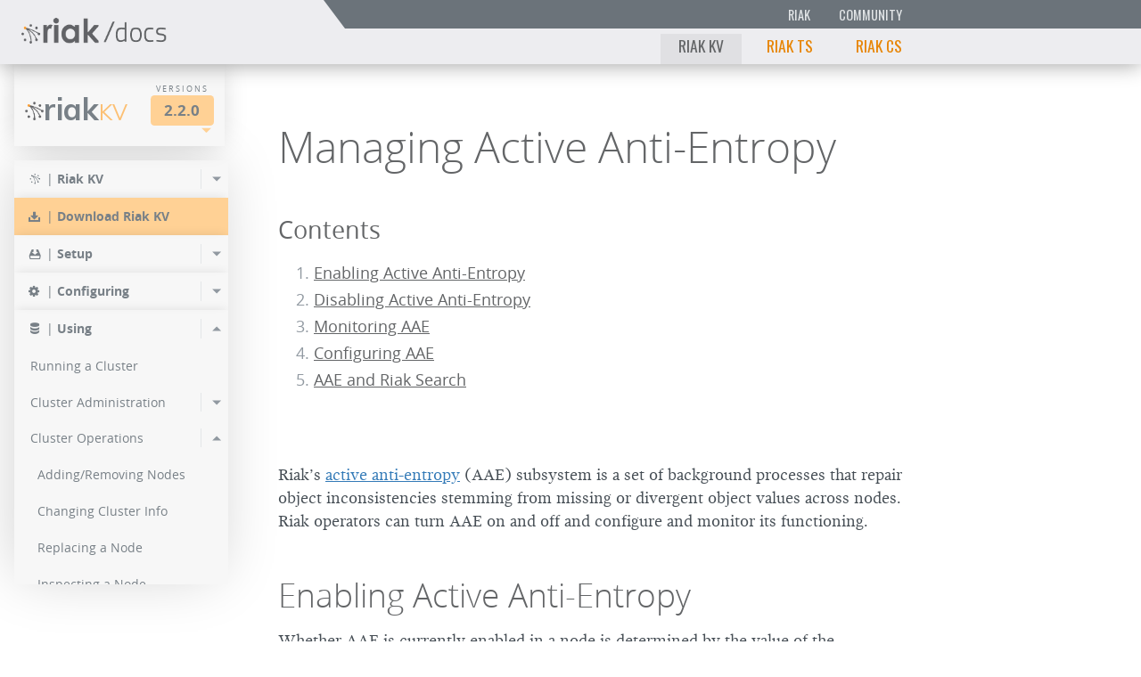

--- FILE ---
content_type: application/javascript
request_url: https://docs.riak.com/js/scripts-95bac1ee03.min.js
body_size: 185349
content:
function format_number(e){x=(e+="").split("."),x1=x[0],x2=1<x.length?"."+x[1]:"";for(var t=/(\d+)(\d{3})/;t.test(x1);)x1=x1.replace(t,"$1,$2");return x1+x2}function format_bytes(e){if(0==e)return"";if(1==e)return"1 byte";var t=parseInt(Math.floor(Math.log(e)/Math.log(1024)));return(0==t?e/Math.pow(1024,t):(e/Math.pow(1024,t)).toFixed(1))+" "+["bytes","KiB","MiB","GiB","TiB","PiB","EiB","ZiB","YiB"][t]}function abbreviate_number(e){if(e<1e3)return e;var t=parseInt(Math.floor(Math.log(e)/Math.log(1e3)));return(0==t?e/Math.pow(1e3,t):(e/Math.pow(1e3,t)).toFixed(1))+" "+["","thousand","million","billion","trillion","quadrillion","quintillion","sextillion","septillion"][t]}function update_calculations(){return 1e26<NumEntries()?void $("#recomend").text("You have more keys than sub-atomic particles in all known universes.  That's too many."):Bucket()<1?void $("#recomend").text("You'll need to have a non-zero bucket size."):Key()<1?void $("#recomend").text("You'll need to have a non-zero key size."):Value()<1?void $("#recomend").text("You'll need to have a non-zero value size."):RAM()<1?void $("#recomend").text("You'll need to allocate a non-zero amount of RAM to data storage."):(N_Val()<3&&$("#recomend").text("You'll want to deploy at least 3 Riak nodes, 4 would be even better as a starting point."),n=estimate_nodes(),d=estimate_storage(),r=estimate_keydir(),void $("#recommend").html("<p>To manage your estimated "+abbreviate_number(NumEntries())+" key/bucket pairs  where bucket names are ~"+format_bytes(Bucket())+",  keys are ~"+format_bytes(Key())+",  values are ~"+format_bytes(Value())+" and you are setting aside "+format_bytes(RAM())+" of RAM per-node for in-memory data management within a cluster that is configured to maintain  "+N_Val()+" replicas per key (N = "+N_Val()+") then Riak, using the Bitcask storage engine, will require at least:</p><ul><li>"+n+" nodes</li><li>"+format_bytes(r/n)+" of RAM per node ("+format_bytes(r)+" total across all nodes)</li><li> "+format_bytes(d/n)+" of storage space per node ("+format_bytes(d)+" total storage space used across all nodes)</li></ul>"))}!function(p,f,h){function g(e,t){return typeof e===t}function a(e){var t=x.className,n=d._config.classPrefix||"";if(k&&(t=t.baseVal),d._config.enableJSClass){var r=new RegExp("(^|\\s)"+n+"no-js(\\s|$)");t=t.replace(r,"$1"+n+"js$2")}d._config.enableClasses&&(t+=" "+n+e.join(" "+n),k?x.className.baseVal=t:x.className=t)}function o(e,t){if("object"==typeof e)for(var n in e)N(e,n)&&o(n,e[n]);else{var r=(e=e.toLowerCase()).split("."),i=d[r[0]];if(2==r.length&&(i=i[r[1]]),void 0!==i)return d;t="function"==typeof t?t():t,1==r.length?d[r[0]]=t:(!d[r[0]]||d[r[0]]instanceof Boolean||(d[r[0]]=new Boolean(d[r[0]])),d[r[0]][r[1]]=t),a([(t&&0!=t?"":"no-")+r.join("-")]),d._trigger(e,t)}return d}function m(){return"function"!=typeof f.createElement?f.createElement(arguments[0]):k?f.createElementNS.call(f,"http://www.w3.org/2000/svg",arguments[0]):f.createElement.apply(f,arguments)}function b(e){return e.replace(/([a-z])-([a-z])/g,function(e,t,n){return t+n.toUpperCase()}).replace(/^-/,"")}function v(e,t){return!!~(""+e).indexOf(t)}function y(e,t,n,r){var i,a,o,s,l,c="modernizr",u=m("div"),d=((l=f.body)||((l=m(k?"svg":"body")).fake=!0),l);if(parseInt(n,10))for(;n--;)(o=m("div")).id=r?r[n]:c+(n+1),u.appendChild(o);return(i=m("style")).type="text/css",i.id="s"+c,(d.fake?d:u).appendChild(i),d.appendChild(u),i.styleSheet?i.styleSheet.cssText=e:i.appendChild(f.createTextNode(e)),u.id=c,d.fake&&(d.style.background="",d.style.overflow="hidden",s=x.style.overflow,x.style.overflow="hidden",x.appendChild(d)),a=t(u,e),d.fake?(d.parentNode.removeChild(d),x.style.overflow=s,x.offsetHeight):u.parentNode.removeChild(u),!!a}function s(e,t){return function(){return e.apply(t,arguments)}}function _(e){return e.replace(/([A-Z])/g,function(e,t){return"-"+t.toLowerCase()}).replace(/^ms-/,"-ms-")}function l(e,t,n,r){function i(){o&&(delete V.style,delete V.modElem)}if(r=!g(r,"undefined")&&r,!g(n,"undefined")){var a=function(e,t){var n=e.length;if("CSS"in p&&"supports"in p.CSS){for(;n--;)if(p.CSS.supports(_(e[n]),t))return!0;return!1}if("CSSSupportsRule"in p){for(var r=[];n--;)r.push("("+_(e[n])+":"+t+")");return y("@supports ("+(r=r.join(" or "))+") { #modernizr { position: absolute; } }",function(e){return"absolute"==getComputedStyle(e,null).position})}return h}(e,n);if(!g(a,"undefined"))return a}for(var o,s,l,c,u,d=["modernizr","tspan","samp"];!V.style&&d.length;)o=!0,V.modElem=m(d.shift()),V.style=V.modElem.style;for(l=e.length,s=0;s<l;s++)if(c=e[s],u=V.style[c],v(c,"-")&&(c=b(c)),V.style[c]!==h){if(r||g(n,"undefined"))return i(),"pfx"!=t||c;try{V.style[c]=n}catch(e){}if(V.style[c]!=u)return i(),"pfx"!=t||c}return i(),!1}function r(e,t,n,r,i){var a=e.charAt(0).toUpperCase()+e.slice(1),o=(e+" "+U.join(a+" ")+a).split(" ");return g(t,"string")||g(t,"undefined")?l(o,t,r,i):function(e,t,n){var r;for(var i in e)if(e[i]in t)return!1===n?e[i]:g(r=t[e[i]],"function")?s(r,n||t):r;return!1}(o=(e+" "+T.join(a+" ")+a).split(" "),t,n)}function i(e,t,n){return r(e,h,h,t,n)}var c=[],u=[],e={_version:"3.3.1",_config:{classPrefix:"",enableClasses:!0,enableJSClass:!0,usePrefixes:!0},_q:[],on:function(e,t){var n=this;setTimeout(function(){t(n[e])},0)},addTest:function(e,t,n){u.push({name:e,fn:t,options:n})},addAsyncTest:function(e){u.push({name:null,fn:e})}},d=function(){};d.prototype=e,(d=new d).addTest("applicationcache","applicationCache"in p),d.addTest("geolocation","geolocation"in navigator),d.addTest("history",function(){var e=navigator.userAgent;return(-1===e.indexOf("Android 2.")&&-1===e.indexOf("Android 4.0")||-1===e.indexOf("Mobile Safari")||-1!==e.indexOf("Chrome")||-1!==e.indexOf("Windows Phone"))&&p.history&&"pushState"in p.history}),d.addTest("postmessage","postMessage"in p),d.addTest("svg",!!f.createElementNS&&!!f.createElementNS("http://www.w3.org/2000/svg","svg").createSVGRect);var t=!1;try{t="WebSocket"in p&&2===p.WebSocket.CLOSING}catch(p){}d.addTest("websockets",t),d.addTest("localstorage",function(){var e="modernizr";try{return localStorage.setItem(e,e),localStorage.removeItem(e),!0}catch(e){return!1}}),d.addTest("sessionstorage",function(){var e="modernizr";try{return sessionStorage.setItem(e,e),sessionStorage.removeItem(e),!0}catch(e){return!1}}),d.addTest("websqldatabase","openDatabase"in p),d.addTest("webworkers","Worker"in p);var w=e._config.usePrefixes?" -webkit- -moz- -o- -ms- ".split(" "):["",""];e._prefixes=w;var x=f.documentElement,k="svg"===x.nodeName.toLowerCase();k||function(e,s){function l(){var e=h.elements;return"string"==typeof e?e.split(" "):e}function c(e){var t=f[e[n]];return t||(t={},o++,e[n]=o,f[o]=t),t}function u(e,t,n){return t||(t=s),p?t.createElement(e):(n||(n=c(t)),!(r=n.cache[e]?n.cache[e].cloneNode():a.test(e)?(n.cache[e]=n.createElem(e)).cloneNode():n.createElem(e)).canHaveChildren||i.test(e)||r.tagUrn?r:n.frag.appendChild(r));var r}function r(e){e||(e=s);var t,n,r,i,a,o=c(e);return!h.shivCSS||d||o.hasCSS||(o.hasCSS=("article,aside,dialog,figcaption,figure,footer,header,hgroup,main,nav,section{display:block}mark{background:#FF0;color:#000}template{display:none}",i=(r=e).createElement("p"),a=r.getElementsByTagName("head")[0]||r.documentElement,i.innerHTML="x<style>article,aside,dialog,figcaption,figure,footer,header,hgroup,main,nav,section{display:block}mark{background:#FF0;color:#000}template{display:none}</style>",!!a.insertBefore(i.lastChild,a.firstChild))),p||(t=e,(n=o).cache||(n.cache={},n.createElem=t.createElement,n.createFrag=t.createDocumentFragment,n.frag=n.createFrag()),t.createElement=function(e){return h.shivMethods?u(e,t,n):n.createElem(e)},t.createDocumentFragment=Function("h,f","return function(){var n=f.cloneNode(),c=n.createElement;h.shivMethods&&("+l().join().replace(/[\w\-:]+/g,function(e){return n.createElem(e),n.frag.createElement(e),'c("'+e+'")'})+");return n}")(h,n.frag)),e}var d,p,t=e.html5||{},i=/^<|^(?:button|map|select|textarea|object|iframe|option|optgroup)$/i,a=/^(?:a|b|code|div|fieldset|h1|h2|h3|h4|h5|h6|i|label|li|ol|p|q|span|strong|style|table|tbody|td|th|tr|ul)$/i,n="_html5shiv",o=0,f={};!function(){try{var e=s.createElement("a");e.innerHTML="<xyz></xyz>",d="hidden"in e,p=1==e.childNodes.length||function(){s.createElement("a");var e=s.createDocumentFragment();return void 0===e.cloneNode||void 0===e.createDocumentFragment||void 0===e.createElement}()}catch(e){p=d=!0}}();var h={elements:t.elements||"abbr article aside audio bdi canvas data datalist details dialog figcaption figure footer header hgroup main mark meter nav output picture progress section summary template time video",version:"3.7.3",shivCSS:!1!==t.shivCSS,supportsUnknownElements:p,shivMethods:!1!==t.shivMethods,type:"default",shivDocument:r,createElement:u,createDocumentFragment:function(e,t){if(e||(e=s),p)return e.createDocumentFragment();for(var n=(t=t||c(e)).frag.cloneNode(),r=0,i=l(),a=i.length;r<a;r++)n.createElement(i[r]);return n},addElements:function(e,t){var n=h.elements;"string"!=typeof n&&(n=n.join(" ")),"string"!=typeof e&&(e=e.join(" ")),h.elements=n+" "+e,r(t)}};e.html5=h,r(s),"object"==typeof module&&module.exports&&(module.exports=h)}(void 0!==p?p:this,f);var N,n,C="Moz O ms Webkit",T=e._config.usePrefixes?C.toLowerCase().split(" "):[];e._domPrefixes=T,N=g(n={}.hasOwnProperty,"undefined")||g(n.call,"undefined")?function(e,t){return t in e&&g(e.constructor.prototype[t],"undefined")}:function(e,t){return n.call(e,t)},e._l={},e.on=function(e,t){this._l[e]||(this._l[e]=[]),this._l[e].push(t),d.hasOwnProperty(e)&&setTimeout(function(){d._trigger(e,d[e])},0)},e._trigger=function(e,t){if(this._l[e]){var n=this._l[e];setTimeout(function(){var e;for(e=0;e<n.length;e++)(0,n[e])(t)},0),delete this._l[e]}},d._q.push(function(){e.addTest=o});var E,S=(E=!("onblur"in f.documentElement),function(e,t){var n;return!!e&&(t&&"string"!=typeof t||(t=m(t||"div")),!(n=(e="on"+e)in t)&&E&&(t.setAttribute||(t=m("div")),t.setAttribute(e,""),n="function"==typeof t[e],t[e]!==h&&(t[e]=h),t.removeAttribute(e)),n)});e.hasEvent=S,d.addTest("hashchange",function(){return!1!==S("hashchange",p)&&(f.documentMode===h||7<f.documentMode)}),d.addTest("audio",function(){var e=m("audio"),t=!1;try{(t=!!e.canPlayType)&&((t=new Boolean(t)).ogg=e.canPlayType('audio/ogg; codecs="vorbis"').replace(/^no$/,""),t.mp3=e.canPlayType('audio/mpeg; codecs="mp3"').replace(/^no$/,""),t.opus=e.canPlayType('audio/ogg; codecs="opus"')||e.canPlayType('audio/webm; codecs="opus"').replace(/^no$/,""),t.wav=e.canPlayType('audio/wav; codecs="1"').replace(/^no$/,""),t.m4a=(e.canPlayType("audio/x-m4a;")||e.canPlayType("audio/aac;")).replace(/^no$/,""))}catch(e){}return t}),d.addTest("canvas",function(){var e=m("canvas");return!(!e.getContext||!e.getContext("2d"))}),d.addTest("canvastext",function(){return!1!==d.canvas&&"function"==typeof m("canvas").getContext("2d").fillText}),d.addTest("video",function(){var e=m("video"),t=!1;try{(t=!!e.canPlayType)&&((t=new Boolean(t)).ogg=e.canPlayType('video/ogg; codecs="theora"').replace(/^no$/,""),t.h264=e.canPlayType('video/mp4; codecs="avc1.42E01E"').replace(/^no$/,""),t.webm=e.canPlayType('video/webm; codecs="vp8, vorbis"').replace(/^no$/,""),t.vp9=e.canPlayType('video/webm; codecs="vp9"').replace(/^no$/,""),t.hls=e.canPlayType('application/x-mpegURL; codecs="avc1.42E01E"').replace(/^no$/,""))}catch(e){}return t}),d.addTest("webgl",function(){var e=m("canvas"),t="probablySupportsContext"in e?"probablySupportsContext":"supportsContext";return t in e?e[t]("webgl")||e[t]("experimental-webgl"):"WebGLRenderingContext"in p}),d.addTest("cssgradients",function(){for(var e,t="background-image:",n="",r=0,i=w.length-1;r<i;r++)e=0===r?"to ":"",n+=t+w[r]+"linear-gradient("+e+"left top, #9f9, white);";d._config.usePrefixes&&(n+=t+"-webkit-gradient(linear,left top,right bottom,from(#9f9),to(white));");var a=m("a").style;return a.cssText=n,-1<(""+a.backgroundImage).indexOf("gradient")}),d.addTest("multiplebgs",function(){var e=m("a").style;return e.cssText="background:url(https://),url(https://),red url(https://)",/(url\s*\(.*?){3}/.test(e.background)}),d.addTest("opacity",function(){var e=m("a").style;return e.cssText=w.join("opacity:.55;"),/^0.55$/.test(e.opacity)}),d.addTest("rgba",function(){var e=m("a").style;return e.cssText="background-color:rgba(150,255,150,.5)",-1<(""+e.backgroundColor).indexOf("rgba")}),d.addTest("inlinesvg",function(){var e=m("div");return e.innerHTML="<svg/>","http://www.w3.org/2000/svg"==("undefined"!=typeof SVGRect&&e.firstChild&&e.firstChild.namespaceURI)});var M=m("input"),A="autocomplete autofocus list placeholder max min multiple pattern required step".split(" "),$={};d.input=function(e){for(var t=0,n=e.length;t<n;t++)$[e[t]]=!!(e[t]in M);return $.list&&($.list=!(!m("datalist")||!p.HTMLDataListElement)),$}(A);var j="search tel url email datetime date month week time datetime-local number range color".split(" "),L={};d.inputtypes=function(e){for(var t,n,r,i=e.length,a=0;a<i;a++)M.setAttribute("type",t=e[a]),(r="text"!==M.type&&"style"in M)&&(M.value="1)",M.style.cssText="position:absolute;visibility:hidden;",/^range$/.test(t)&&M.style.WebkitAppearance!==h?(x.appendChild(M),r=(n=f.defaultView).getComputedStyle&&"textfield"!==n.getComputedStyle(M,null).WebkitAppearance&&0!==M.offsetHeight,x.removeChild(M)):/^(search|tel)$/.test(t)||(r=/^(url|email)$/.test(t)?M.checkValidity&&!1===M.checkValidity():"1)"!=M.value)),L[e[a]]=!!r;return L}(j),d.addTest("hsla",function(){var e=m("a").style;return e.cssText="background-color:hsla(120,40%,100%,.5)",v(e.backgroundColor,"rgba")||v(e.backgroundColor,"hsla")});var B="CSS"in p&&"supports"in p.CSS,z="supportsCSS"in p;d.addTest("supports",B||z);var R={}.toString;d.addTest("svgclippaths",function(){return!!f.createElementNS&&/SVGClipPath/.test(R.call(f.createElementNS("http://www.w3.org/2000/svg","clipPath")))}),d.addTest("smil",function(){return!!f.createElementNS&&/SVGAnimate/.test(R.call(f.createElementNS("http://www.w3.org/2000/svg","animate")))});var q,I=(q=p.matchMedia||p.msMatchMedia)?function(e){var t=q(e);return t&&t.matches||!1}:function(e){var t=!1;return y("@media "+e+" { #modernizr { position: absolute; } }",function(e){t="absolute"==(p.getComputedStyle?p.getComputedStyle(e,null):e.currentStyle).position}),t};e.mq=I;var D,H,F,O,P,W=e.testStyles=y;H=(D=navigator.userAgent).match(/applewebkit\/([0-9]+)/gi)&&parseFloat(RegExp.$1),F=D.match(/w(eb)?osbrowser/gi),O=D.match(/windows phone/gi)&&D.match(/iemobile\/([0-9])+/gi)&&9<=parseFloat(RegExp.$1),P=H<533&&D.match(/android/gi),F||P||O?d.addTest("fontface",!1):W('@font-face {font-family:"font";src:url("https://")}',function(e,t){var n=f.getElementById("smodernizr"),r=n.sheet||n.styleSheet,i=r?r.cssRules&&r.cssRules[0]?r.cssRules[0].cssText:r.cssText||"":"",a=/src/i.test(i)&&0===i.indexOf(t.split(" ")[0]);d.addTest("fontface",a)}),W('#modernizr{font:0/0 a}#modernizr:after{content:":)";visibility:hidden;font:7px/1 a}',function(e){d.addTest("generatedcontent",7<=e.offsetHeight)});var U=e._config.usePrefixes?C.split(" "):[];e._cssomPrefixes=U;var K=function(e){var t,n=w.length,r=p.CSSRule;if(void 0===r)return h;if(!e)return!1;if((t=(e=e.replace(/^@/,"")).replace(/-/g,"_").toUpperCase()+"_RULE")in r)return"@"+e;for(var i=0;i<n;i++){var a=w[i];if(a.toUpperCase()+"_"+t in r)return"@-"+a.toLowerCase()+"-"+e}return!1};e.atRule=K;var Z={elem:m("modernizr")};d._q.push(function(){delete Z.elem});var V={style:Z.elem.style};d._q.unshift(function(){delete V.style});var Q=e.testProp=function(e,t,n){return l([e],h,t,n)};d.addTest("textshadow",Q("textShadow","1px 1px")),e.testAllProps=r;var X,G=e.prefixed=function(e,t,n){return 0===e.indexOf("@")?K(e):(-1!=e.indexOf("-")&&(e=b(e)),t?r(e,t,n):r(e,"pfx"))};try{X=G("indexedDB",p)}catch(p){}d.addTest("indexeddb",!!X),X&&d.addTest("indexeddb.deletedatabase","deleteDatabase"in X),e.testAllProps=i,d.addTest("cssanimations",i("animationName","a",!0)),d.addTest("backgroundsize",i("backgroundSize","100%",!0)),d.addTest("borderimage",i("borderImage","url() 1",!0)),d.addTest("borderradius",i("borderRadius","0px",!0)),d.addTest("boxshadow",i("boxShadow","1px 1px",!0)),function(){d.addTest("csscolumns",function(){var e=!1,t=i("columnCount");try{(e=!!t)&&(e=new Boolean(e))}catch(e){}return e});for(var e,t,n=["Width","Span","Fill","Gap","Rule","RuleColor","RuleStyle","RuleWidth","BreakBefore","BreakAfter","BreakInside"],r=0;r<n.length;r++)e=n[r].toLowerCase(),t=i("column"+n[r]),"breakbefore"!==e&&"breakafter"!==e&&"breakinside"!=e||(t=t||i(n[r])),d.addTest("csscolumns."+e,t)}(),d.addTest("flexbox",i("flexBasis","1px",!0)),d.addTest("cssreflections",i("boxReflect","above",!0)),d.addTest("csstransforms",function(){return-1===navigator.userAgent.indexOf("Android 2.")&&i("transform","scale(1)",!0)}),d.addTest("csstransforms3d",function(){var e,t=!!i("perspective","1px",!0),n=d._config.usePrefixes;t&&(!n||"webkitPerspective"in x.style)&&(d.supports?e="@supports (perspective: 1px)":(e="@media (transform-3d)",n&&(e+=",(-webkit-transform-3d)")),W("#modernizr{width:0;height:0}"+(e+="{#modernizr{width:7px;height:18px;margin:0;padding:0;border:0}}"),function(e){t=7===e.offsetWidth&&18===e.offsetHeight}));return t}),d.addTest("csstransitions",i("transition","all",!0)),function(){var e,t,n,r,i,a;for(var o in u)if(u.hasOwnProperty(o)){if(e=[],(t=u[o]).name&&(e.push(t.name.toLowerCase()),t.options&&t.options.aliases&&t.options.aliases.length))for(n=0;n<t.options.aliases.length;n++)e.push(t.options.aliases[n].toLowerCase());for(r=g(t.fn,"function")?t.fn():t.fn,i=0;i<e.length;i++)1===(a=e[i].split(".")).length?d[a[0]]=r:(!d[a[0]]||d[a[0]]instanceof Boolean||(d[a[0]]=new Boolean(d[a[0]])),d[a[0]][a[1]]=r),c.push((r?"":"no-")+a.join("-"))}}(),a(c),delete e.addTest,delete e.addAsyncTest;for(var Y=0;Y<d._q.length;Y++)d._q[Y]();p.Modernizr=d}(window,document),function(e,t){"object"==typeof module&&"object"==typeof module.exports?module.exports=e.document?t(e,!0):function(e){if(!e.document)throw new Error("jQuery requires a window with a document");return t(e)}:t(e)}("undefined"!=typeof window?window:this,function(k,e){function s(e){var t=!!e&&"length"in e&&e.length,n=Y.type(e);return"function"!==n&&!Y.isWindow(e)&&("array"===n||0===t||"number"==typeof t&&0<t&&t-1 in e)}function t(e,n,r){if(Y.isFunction(n))return Y.grep(e,function(e,t){return!!n.call(e,t,e)!==r});if(n.nodeType)return Y.grep(e,function(e){return e===n!==r});if("string"==typeof n){if(le.test(n))return Y.filter(n,e,r);n=Y.filter(n,e)}return Y.grep(e,function(e){return-1<Z.call(n,e)!==r})}function n(e,t){for(;(e=e[t])&&1!==e.nodeType;);return e}function r(){P.removeEventListener("DOMContentLoaded",r),k.removeEventListener("load",r),Y.ready()}function i(){this.expando=Y.expando+i.uid++}function l(e,t,n){var r;if(void 0===n&&1===e.nodeType)if(r="data-"+t.replace(_e,"-$&").toLowerCase(),"string"==typeof(n=e.getAttribute(r))){try{n="true"===n||"false"!==n&&("null"===n?null:+n+""===n?+n:ye.test(n)?Y.parseJSON(n):n)}catch(e){}ve.set(e,t,n)}else n=void 0;return n}function c(e,t,n,r){var i,a=1,o=20,s=r?function(){return r.cur()}:function(){return Y.css(e,t,"")},l=s(),c=n&&n[3]||(Y.cssNumber[t]?"":"px"),u=(Y.cssNumber[t]||"px"!==c&&+l)&&xe.exec(Y.css(e,t));if(u&&u[3]!==c)for(c=c||u[3],n=n||[],u=+l||1;u/=a=a||".5",Y.style(e,t,u+c),a!==(a=s()/l)&&1!==a&&--o;);return n&&(u=+u||+l||0,i=n[1]?u+(n[1]+1)*n[2]:+n[2],r&&(r.unit=c,r.start=u,r.end=i)),i}function g(e,t){var n=void 0!==e.getElementsByTagName?e.getElementsByTagName(t||"*"):void 0!==e.querySelectorAll?e.querySelectorAll(t||"*"):[];return void 0===t||t&&Y.nodeName(e,t)?Y.merge([e],n):n}function m(e,t){for(var n=0,r=e.length;n<r;n++)be.set(e[n],"globalEval",!t||be.get(t[n],"globalEval"))}function b(e,t,n,r,i){for(var a,o,s,l,c,u,d=t.createDocumentFragment(),p=[],f=0,h=e.length;f<h;f++)if((a=e[f])||0===a)if("object"===Y.type(a))Y.merge(p,a.nodeType?[a]:a);else if($e.test(a)){for(o=o||d.appendChild(t.createElement("div")),s=(Te.exec(a)||["",""])[1].toLowerCase(),l=Se[s]||Se._default,o.innerHTML=l[1]+Y.htmlPrefilter(a)+l[2],u=l[0];u--;)o=o.lastChild;Y.merge(p,o.childNodes),(o=d.firstChild).textContent=""}else p.push(t.createTextNode(a));for(d.textContent="",f=0;a=p[f++];)if(r&&-1<Y.inArray(a,r))i&&i.push(a);else if(c=Y.contains(a.ownerDocument,a),o=g(d.appendChild(a),"script"),c&&m(o),n)for(u=0;a=o[u++];)Ee.test(a.type||"")&&n.push(a);return d}function a(){return!0}function u(){return!1}function o(){try{return P.activeElement}catch(e){}}function d(e,t,n,r,i,a){var o,s;if("object"==typeof t){for(s in"string"!=typeof n&&(r=r||n,n=void 0),t)d(e,s,n,r,t[s],a);return e}if(null==r&&null==i?(i=n,r=n=void 0):null==i&&("string"==typeof n?(i=r,r=void 0):(i=r,r=n,n=void 0)),!1===i)i=u;else if(!i)return e;return 1===a&&(o=i,(i=function(e){return Y().off(e),o.apply(this,arguments)}).guid=o.guid||(o.guid=Y.guid++)),e.each(function(){Y.event.add(this,t,i,r,n)})}function p(e,t){return Y.nodeName(e,"table")&&Y.nodeName(11!==t.nodeType?t:t.firstChild,"tr")?e.getElementsByTagName("tbody")[0]||e.appendChild(e.ownerDocument.createElement("tbody")):e}function v(e){return e.type=(null!==e.getAttribute("type"))+"/"+e.type,e}function y(e){var t=Ie.exec(e.type);return t?e.type=t[1]:e.removeAttribute("type"),e}function f(e,t){var n,r,i,a,o,s,l,c;if(1===t.nodeType){if(be.hasData(e)&&(a=be.access(e),o=be.set(t,a),c=a.events))for(i in delete o.handle,o.events={},c)for(n=0,r=c[i].length;n<r;n++)Y.event.add(t,i,c[i][n]);ve.hasData(e)&&(s=ve.access(e),l=Y.extend({},s),ve.set(t,l))}}function _(n,r,i,a){r=U.apply([],r);var e,t,o,s,l,c,u=0,d=n.length,p=d-1,f=r[0],h=Y.isFunction(f);if(h||1<d&&"string"==typeof f&&!G.checkClone&&qe.test(f))return n.each(function(e){var t=n.eq(e);h&&(r[0]=f.call(this,e,t.html())),_(t,r,i,a)});if(d&&(t=(e=b(r,n[0].ownerDocument,!1,n,a)).firstChild,1===e.childNodes.length&&(e=t),t||a)){for(s=(o=Y.map(g(e,"script"),v)).length;u<d;u++)l=e,u!==p&&(l=Y.clone(l,!0,!0),s&&Y.merge(o,g(l,"script"))),i.call(n[u],l,u);if(s)for(c=o[o.length-1].ownerDocument,Y.map(o,y),u=0;u<s;u++)l=o[u],Ee.test(l.type||"")&&!be.access(l,"globalEval")&&Y.contains(c,l)&&(l.src?Y._evalUrl&&Y._evalUrl(l.src):Y.globalEval(l.textContent.replace(De,"")))}return n}function h(e,t,n){for(var r,i=t?Y.filter(t,e):e,a=0;null!=(r=i[a]);a++)n||1!==r.nodeType||Y.cleanData(g(r)),r.parentNode&&(n&&Y.contains(r.ownerDocument,r)&&m(g(r,"script")),r.parentNode.removeChild(r));return e}function w(e,t){var n=Y(t.createElement(e)).appendTo(t.body),r=Y.css(n[0],"display");return n.detach(),r}function x(e){var t=P,n=Fe[e];return n||("none"!==(n=w(e,t))&&n||((t=(He=(He||Y("<iframe frameborder='0' width='0' height='0'/>")).appendTo(t.documentElement))[0].contentDocument).write(),t.close(),n=w(e,t),He.detach()),Fe[e]=n),n}function N(e,t,n){var r,i,a,o,s=e.style;return""!==(o=(n=n||We(e))?n.getPropertyValue(t)||n[t]:void 0)&&void 0!==o||Y.contains(e.ownerDocument,e)||(o=Y.style(e,t)),n&&!G.pixelMarginRight()&&Pe.test(o)&&Oe.test(t)&&(r=s.width,i=s.minWidth,a=s.maxWidth,s.minWidth=s.maxWidth=s.width=o,o=n.width,s.width=r,s.minWidth=i,s.maxWidth=a),void 0!==o?o+"":o}function C(e,t){return{get:function(){return e()?void delete this.get:(this.get=t).apply(this,arguments)}}}function T(e){if(e in Ge)return e;for(var t=e[0].toUpperCase()+e.slice(1),n=Xe.length;n--;)if((e=Xe[n]+t)in Ge)return e}function E(e,t,n){var r=xe.exec(t);return r?Math.max(0,r[2]-(n||0))+(r[3]||"px"):t}function S(e,t,n,r,i){for(var a=n===(r?"border":"content")?4:"width"===t?1:0,o=0;a<4;a+=2)"margin"===n&&(o+=Y.css(e,n+ke[a],!0,i)),r?("content"===n&&(o-=Y.css(e,"padding"+ke[a],!0,i)),"margin"!==n&&(o-=Y.css(e,"border"+ke[a]+"Width",!0,i))):(o+=Y.css(e,"padding"+ke[a],!0,i),"padding"!==n&&(o+=Y.css(e,"border"+ke[a]+"Width",!0,i)));return o}function M(e,t,n){var r=!0,i="width"===t?e.offsetWidth:e.offsetHeight,a=We(e),o="border-box"===Y.css(e,"boxSizing",!1,a);if(i<=0||null==i){if(((i=N(e,t,a))<0||null==i)&&(i=e.style[t]),Pe.test(i))return i;r=o&&(G.boxSizingReliable()||i===e.style[t]),i=parseFloat(i)||0}return i+S(e,t,n||(o?"border":"content"),r,a)+"px"}function A(e,t){for(var n,r,i,a=[],o=0,s=e.length;o<s;o++)(r=e[o]).style&&(a[o]=be.get(r,"olddisplay"),n=r.style.display,t?(a[o]||"none"!==n||(r.style.display=""),""===r.style.display&&Ne(r)&&(a[o]=be.access(r,"olddisplay",x(r.nodeName)))):(i=Ne(r),"none"===n&&i||be.set(r,"olddisplay",i?n:Y.css(r,"display"))));for(o=0;o<s;o++)(r=e[o]).style&&(t&&"none"!==r.style.display&&""!==r.style.display||(r.style.display=t?a[o]||"":"none"));return e}function $(e,t,n,r,i){return new $.prototype.init(e,t,n,r,i)}function j(){return k.setTimeout(function(){Ye=void 0}),Ye=Y.now()}function L(e,t){var n,r=0,i={height:e};for(t=t?1:0;r<4;r+=2-t)i["margin"+(n=ke[r])]=i["padding"+n]=e;return t&&(i.opacity=i.width=e),i}function B(e,t,n){for(var r,i=(z.tweeners[t]||[]).concat(z.tweeners["*"]),a=0,o=i.length;a<o;a++)if(r=i[a].call(n,t,e))return r}function z(a,e,t){var n,o,r=0,i=z.prefilters.length,s=Y.Deferred().always(function(){delete l.elem}),l=function(){if(o)return!1;for(var e=Ye||j(),t=Math.max(0,c.startTime+c.duration-e),n=1-(t/c.duration||0),r=0,i=c.tweens.length;r<i;r++)c.tweens[r].run(n);return s.notifyWith(a,[c,n,t]),n<1&&i?t:(s.resolveWith(a,[c]),!1)},c=s.promise({elem:a,props:Y.extend({},e),opts:Y.extend(!0,{specialEasing:{},easing:Y.easing._default},t),originalProperties:e,originalOptions:t,startTime:Ye||j(),duration:t.duration,tweens:[],createTween:function(e,t){var n=Y.Tween(a,c.opts,e,t,c.opts.specialEasing[e]||c.opts.easing);return c.tweens.push(n),n},stop:function(e){var t=0,n=e?c.tweens.length:0;if(o)return this;for(o=!0;t<n;t++)c.tweens[t].run(1);return e?(s.notifyWith(a,[c,1,0]),s.resolveWith(a,[c,e])):s.rejectWith(a,[c,e]),this}}),u=c.props;for(function(e,t){var n,r,i,a,o;for(n in e)if(i=t[r=Y.camelCase(n)],a=e[n],Y.isArray(a)&&(i=a[1],a=e[n]=a[0]),n!==r&&(e[r]=a,delete e[n]),(o=Y.cssHooks[r])&&"expand"in o)for(n in a=o.expand(a),delete e[r],a)n in e||(e[n]=a[n],t[n]=i);else t[r]=i}(u,c.opts.specialEasing);r<i;r++)if(n=z.prefilters[r].call(c,a,u,c.opts))return Y.isFunction(n.stop)&&(Y._queueHooks(c.elem,c.opts.queue).stop=Y.proxy(n.stop,n)),n;return Y.map(u,B,c),Y.isFunction(c.opts.start)&&c.opts.start.call(a,c),Y.fx.timer(Y.extend(l,{elem:a,anim:c,queue:c.opts.queue})),c.progress(c.opts.progress).done(c.opts.done,c.opts.complete).fail(c.opts.fail).always(c.opts.always)}function R(e){return e.getAttribute&&e.getAttribute("class")||""}function q(a){return function(e,t){"string"!=typeof e&&(t=e,e="*");var n,r=0,i=e.toLowerCase().match(he)||[];if(Y.isFunction(t))for(;n=i[r++];)"+"===n[0]?(n=n.slice(1)||"*",(a[n]=a[n]||[]).unshift(t)):(a[n]=a[n]||[]).push(t)}}function I(t,i,a,o){function s(e){var r;return l[e]=!0,Y.each(t[e]||[],function(e,t){var n=t(i,a,o);return"string"!=typeof n||c||l[n]?c?!(r=n):void 0:(i.dataTypes.unshift(n),s(n),!1)}),r}var l={},c=t===xt;return s(i.dataTypes[0])||!l["*"]&&s("*")}function D(e,t){var n,r,i=Y.ajaxSettings.flatOptions||{};for(n in t)void 0!==t[n]&&((i[n]?e:r||(r={}))[n]=t[n]);return r&&Y.extend(!0,e,r),e}function H(n,e,r,i){var t;if(Y.isArray(e))Y.each(e,function(e,t){r||Tt.test(n)?i(n,t):H(n+"["+("object"==typeof t&&null!=t?e:"")+"]",t,r,i)});else if(r||"object"!==Y.type(e))i(n,e);else for(t in e)H(n+"["+t+"]",e[t],r,i)}function F(e){return Y.isWindow(e)?e:9===e.nodeType&&e.defaultView}var O=[],P=k.document,W=O.slice,U=O.concat,K=O.push,Z=O.indexOf,V={},Q=V.toString,X=V.hasOwnProperty,G={},Y=function(e,t){return new Y.fn.init(e,t)},J=/^[\s\uFEFF\xA0]+|[\s\uFEFF\xA0]+$/g,ee=/^-ms-/,te=/-([\da-z])/gi,ne=function(e,t){return t.toUpperCase()};Y.fn=Y.prototype={jquery:"2.2.4",constructor:Y,selector:"",length:0,toArray:function(){return W.call(this)},get:function(e){return null!=e?e<0?this[e+this.length]:this[e]:W.call(this)},pushStack:function(e){var t=Y.merge(this.constructor(),e);return t.prevObject=this,t.context=this.context,t},each:function(e){return Y.each(this,e)},map:function(n){return this.pushStack(Y.map(this,function(e,t){return n.call(e,t,e)}))},slice:function(){return this.pushStack(W.apply(this,arguments))},first:function(){return this.eq(0)},last:function(){return this.eq(-1)},eq:function(e){var t=this.length,n=+e+(e<0?t:0);return this.pushStack(0<=n&&n<t?[this[n]]:[])},end:function(){return this.prevObject||this.constructor()},push:K,sort:O.sort,splice:O.splice},Y.extend=Y.fn.extend=function(){var e,t,n,r,i,a,o=arguments[0]||{},s=1,l=arguments.length,c=!1;for("boolean"==typeof o&&(c=o,o=arguments[s]||{},s++),"object"==typeof o||Y.isFunction(o)||(o={}),s===l&&(o=this,s--);s<l;s++)if(null!=(e=arguments[s]))for(t in e)n=o[t],o!==(r=e[t])&&(c&&r&&(Y.isPlainObject(r)||(i=Y.isArray(r)))?(a=i?(i=!1,n&&Y.isArray(n)?n:[]):n&&Y.isPlainObject(n)?n:{},o[t]=Y.extend(c,a,r)):void 0!==r&&(o[t]=r));return o},Y.extend({expando:"jQuery"+("2.2.4"+Math.random()).replace(/\D/g,""),isReady:!0,error:function(e){throw new Error(e)},noop:function(){},isFunction:function(e){return"function"===Y.type(e)},isArray:Array.isArray,isWindow:function(e){return null!=e&&e===e.window},isNumeric:function(e){var t=e&&e.toString();return!Y.isArray(e)&&0<=t-parseFloat(t)+1},isPlainObject:function(e){var t;if("object"!==Y.type(e)||e.nodeType||Y.isWindow(e))return!1;if(e.constructor&&!X.call(e,"constructor")&&!X.call(e.constructor.prototype||{},"isPrototypeOf"))return!1;for(t in e);return void 0===t||X.call(e,t)},isEmptyObject:function(e){var t;for(t in e)return!1;return!0},type:function(e){return null==e?e+"":"object"==typeof e||"function"==typeof e?V[Q.call(e)]||"object":typeof e},globalEval:function(e){var t,n=eval;(e=Y.trim(e))&&(1===e.indexOf("use strict")?((t=P.createElement("script")).text=e,P.head.appendChild(t).parentNode.removeChild(t)):n(e))},camelCase:function(e){return e.replace(ee,"ms-").replace(te,ne)},nodeName:function(e,t){return e.nodeName&&e.nodeName.toLowerCase()===t.toLowerCase()},each:function(e,t){var n,r=0;if(s(e))for(n=e.length;r<n&&!1!==t.call(e[r],r,e[r]);r++);else for(r in e)if(!1===t.call(e[r],r,e[r]))break;return e},trim:function(e){return null==e?"":(e+"").replace(J,"")},makeArray:function(e,t){var n=t||[];return null!=e&&(s(Object(e))?Y.merge(n,"string"==typeof e?[e]:e):K.call(n,e)),n},inArray:function(e,t,n){return null==t?-1:Z.call(t,e,n)},merge:function(e,t){for(var n=+t.length,r=0,i=e.length;r<n;r++)e[i++]=t[r];return e.length=i,e},grep:function(e,t,n){for(var r=[],i=0,a=e.length,o=!n;i<a;i++)!t(e[i],i)!==o&&r.push(e[i]);return r},map:function(e,t,n){var r,i,a=0,o=[];if(s(e))for(r=e.length;a<r;a++)null!=(i=t(e[a],a,n))&&o.push(i);else for(a in e)null!=(i=t(e[a],a,n))&&o.push(i);return U.apply([],o)},guid:1,proxy:function(e,t){var n,r,i;if("string"==typeof t&&(n=e[t],t=e,e=n),Y.isFunction(e))return r=W.call(arguments,2),(i=function(){return e.apply(t||this,r.concat(W.call(arguments)))}).guid=e.guid=e.guid||Y.guid++,i},now:Date.now,support:G}),"function"==typeof Symbol&&(Y.fn[Symbol.iterator]=O[Symbol.iterator]),Y.each("Boolean Number String Function Array Date RegExp Object Error Symbol".split(" "),function(e,t){V["[object "+t+"]"]=t.toLowerCase()});var re=function(n){function _(e,t,n,r){var i,a,o,s,l,c,u,d,p=t&&t.ownerDocument,f=t?t.nodeType:9;if(n=n||[],"string"!=typeof e||!e||1!==f&&9!==f&&11!==f)return n;if(!r&&((t?t.ownerDocument||t:I)!==A&&M(t),t=t||A,j)){if(11!==f&&(c=he.exec(e)))if(i=c[1]){if(9===f){if(!(o=t.getElementById(i)))return n;if(o.id===i)return n.push(o),n}else if(p&&(o=p.getElementById(i))&&R(t,o)&&o.id===i)return n.push(o),n}else{if(c[2])return Q.apply(n,t.getElementsByTagName(e)),n;if((i=c[3])&&m.getElementsByClassName&&t.getElementsByClassName)return Q.apply(n,t.getElementsByClassName(i)),n}if(m.qsa&&!P[e+" "]&&(!L||!L.test(e))){if(1!==f)p=t,d=e;else if("object"!==t.nodeName.toLowerCase()){for((s=t.getAttribute("id"))?s=s.replace(me,"\\$&"):t.setAttribute("id",s=q),a=(u=k(e)).length,l=ce.test(s)?"#"+s:"[id='"+s+"']";a--;)u[a]=l+" "+g(u[a]);d=u.join(","),p=ge.test(e)&&h(t.parentNode)||t}if(d)try{return Q.apply(n,p.querySelectorAll(d)),n}catch(e){}finally{s===q&&t.removeAttribute("id")}}}return C(e.replace(ie,"$1"),t,n,r)}function e(){var r=[];return function e(t,n){return r.push(t+" ")>x.cacheLength&&delete e[r.shift()],e[t+" "]=n}}function l(e){return e[q]=!0,e}function i(e){var t=A.createElement("div");try{return!!e(t)}catch(e){return!1}finally{t.parentNode&&t.parentNode.removeChild(t),t=null}}function t(e,t){for(var n=e.split("|"),r=n.length;r--;)x.attrHandle[n[r]]=t}function c(e,t){var n=t&&e,r=n&&1===e.nodeType&&1===t.nodeType&&(~t.sourceIndex||1<<31)-(~e.sourceIndex||1<<31);if(r)return r;if(n)for(;n=n.nextSibling;)if(n===t)return-1;return e?1:-1}function r(t){return function(e){return"input"===e.nodeName.toLowerCase()&&e.type===t}}function a(n){return function(e){var t=e.nodeName.toLowerCase();return("input"===t||"button"===t)&&e.type===n}}function o(o){return l(function(a){return a=+a,l(function(e,t){for(var n,r=o([],e.length,a),i=r.length;i--;)e[n=r[i]]&&(e[n]=!(t[n]=e[n]))})})}function h(e){return e&&void 0!==e.getElementsByTagName&&e}function s(){}function g(e){for(var t=0,n=e.length,r="";t<n;t++)r+=e[t].value;return r}function d(s,e,t){var l=e.dir,c=t&&"parentNode"===l,u=H++;return e.first?function(e,t,n){for(;e=e[l];)if(1===e.nodeType||c)return s(e,t,n)}:function(e,t,n){var r,i,a,o=[D,u];if(n){for(;e=e[l];)if((1===e.nodeType||c)&&s(e,t,n))return!0}else for(;e=e[l];)if(1===e.nodeType||c){if((r=(i=(a=e[q]||(e[q]={}))[e.uniqueID]||(a[e.uniqueID]={}))[l])&&r[0]===D&&r[1]===u)return o[2]=r[2];if((i[l]=o)[2]=s(e,t,n))return!0}}}function p(i){return 1<i.length?function(e,t,n){for(var r=i.length;r--;)if(!i[r](e,t,n))return!1;return!0}:i[0]}function w(e,t,n,r,i){for(var a,o=[],s=0,l=e.length,c=null!=t;s<l;s++)(a=e[s])&&(n&&!n(a,r,i)||(o.push(a),c&&t.push(s)));return o}function v(f,h,g,m,b,e){return m&&!m[q]&&(m=v(m)),b&&!b[q]&&(b=v(b,e)),l(function(e,t,n,r){var i,a,o,s=[],l=[],c=t.length,u=e||function(e,t,n){for(var r=0,i=t.length;r<i;r++)_(e,t[r],n);return n}(h||"*",n.nodeType?[n]:n,[]),d=!f||!e&&h?u:w(u,s,f,n,r),p=g?b||(e?f:c||m)?[]:t:d;if(g&&g(d,p,n,r),m)for(i=w(p,l),m(i,[],n,r),a=i.length;a--;)(o=i[a])&&(p[l[a]]=!(d[l[a]]=o));if(e){if(b||f){if(b){for(i=[],a=p.length;a--;)(o=p[a])&&i.push(d[a]=o);b(null,p=[],i,r)}for(a=p.length;a--;)(o=p[a])&&-1<(i=b?G(e,o):s[a])&&(e[i]=!(t[i]=o))}}else p=w(p===t?p.splice(c,p.length):p),b?b(null,t,p,r):Q.apply(t,p)})}function f(e){for(var i,t,n,r=e.length,a=x.relative[e[0].type],o=a||x.relative[" "],s=a?1:0,l=d(function(e){return e===i},o,!0),c=d(function(e){return-1<G(i,e)},o,!0),u=[function(e,t,n){var r=!a&&(n||t!==T)||((i=t).nodeType?l(e,t,n):c(e,t,n));return i=null,r}];s<r;s++)if(t=x.relative[e[s].type])u=[d(p(u),t)];else{if((t=x.filter[e[s].type].apply(null,e[s].matches))[q]){for(n=++s;n<r&&!x.relative[e[n].type];n++);return v(1<s&&p(u),1<s&&g(e.slice(0,s-1).concat({value:" "===e[s-2].type?"*":""})).replace(ie,"$1"),t,s<n&&f(e.slice(s,n)),n<r&&f(e=e.slice(n)),n<r&&g(e))}u.push(t)}return p(u)}var u,m,x,b,y,k,N,C,T,E,S,M,A,$,j,L,B,z,R,q="sizzle"+1*new Date,I=n.document,D=0,H=0,F=e(),O=e(),P=e(),W=function(e,t){return e===t&&(S=!0),0},U={}.hasOwnProperty,K=[],Z=K.pop,V=K.push,Q=K.push,X=K.slice,G=function(e,t){for(var n=0,r=e.length;n<r;n++)if(e[n]===t)return n;return-1},Y="checked|selected|async|autofocus|autoplay|controls|defer|disabled|hidden|ismap|loop|multiple|open|readonly|required|scoped",J="[\\x20\\t\\r\\n\\f]",ee="(?:\\\\.|[\\w-]|[^\\x00-\\xa0])+",te="\\["+J+"*("+ee+")(?:"+J+"*([*^$|!~]?=)"+J+"*(?:'((?:\\\\.|[^\\\\'])*)'|\"((?:\\\\.|[^\\\\\"])*)\"|("+ee+"))|)"+J+"*\\]",ne=":("+ee+")(?:\\((('((?:\\\\.|[^\\\\'])*)'|\"((?:\\\\.|[^\\\\\"])*)\")|((?:\\\\.|[^\\\\()[\\]]|"+te+")*)|.*)\\)|)",re=new RegExp(J+"+","g"),ie=new RegExp("^"+J+"+|((?:^|[^\\\\])(?:\\\\.)*)"+J+"+$","g"),ae=new RegExp("^"+J+"*,"+J+"*"),oe=new RegExp("^"+J+"*([>+~]|"+J+")"+J+"*"),se=new RegExp("="+J+"*([^\\]'\"]*?)"+J+"*\\]","g"),le=new RegExp(ne),ce=new RegExp("^"+ee+"$"),ue={ID:new RegExp("^#("+ee+")"),CLASS:new RegExp("^\\.("+ee+")"),TAG:new RegExp("^("+ee+"|[*])"),ATTR:new RegExp("^"+te),PSEUDO:new RegExp("^"+ne),CHILD:new RegExp("^:(only|first|last|nth|nth-last)-(child|of-type)(?:\\("+J+"*(even|odd|(([+-]|)(\\d*)n|)"+J+"*(?:([+-]|)"+J+"*(\\d+)|))"+J+"*\\)|)","i"),bool:new RegExp("^(?:"+Y+")$","i"),needsContext:new RegExp("^"+J+"*[>+~]|:(even|odd|eq|gt|lt|nth|first|last)(?:\\("+J+"*((?:-\\d)?\\d*)"+J+"*\\)|)(?=[^-]|$)","i")},de=/^(?:input|select|textarea|button)$/i,pe=/^h\d$/i,fe=/^[^{]+\{\s*\[native \w/,he=/^(?:#([\w-]+)|(\w+)|\.([\w-]+))$/,ge=/[+~]/,me=/'|\\/g,be=new RegExp("\\\\([\\da-f]{1,6}"+J+"?|("+J+")|.)","ig"),ve=function(e,t,n){var r="0x"+t-65536;return r!=r||n?t:r<0?String.fromCharCode(r+65536):String.fromCharCode(r>>10|55296,1023&r|56320)},ye=function(){M()};try{Q.apply(K=X.call(I.childNodes),I.childNodes),K[I.childNodes.length].nodeType}catch(n){Q={apply:K.length?function(e,t){V.apply(e,X.call(t))}:function(e,t){for(var n=e.length,r=0;e[n++]=t[r++];);e.length=n-1}}}for(u in m=_.support={},y=_.isXML=function(e){var t=e&&(e.ownerDocument||e).documentElement;return!!t&&"HTML"!==t.nodeName},M=_.setDocument=function(e){var t,n,r=e?e.ownerDocument||e:I;return r!==A&&9===r.nodeType&&r.documentElement&&($=(A=r).documentElement,j=!y(A),(n=A.defaultView)&&n.top!==n&&(n.addEventListener?n.addEventListener("unload",ye,!1):n.attachEvent&&n.attachEvent("onunload",ye)),m.attributes=i(function(e){return e.className="i",!e.getAttribute("className")}),m.getElementsByTagName=i(function(e){return e.appendChild(A.createComment("")),!e.getElementsByTagName("*").length}),m.getElementsByClassName=fe.test(A.getElementsByClassName),m.getById=i(function(e){return $.appendChild(e).id=q,!A.getElementsByName||!A.getElementsByName(q).length}),m.getById?(x.find.ID=function(e,t){if(void 0!==t.getElementById&&j){var n=t.getElementById(e);return n?[n]:[]}},x.filter.ID=function(e){var t=e.replace(be,ve);return function(e){return e.getAttribute("id")===t}}):(delete x.find.ID,x.filter.ID=function(e){var n=e.replace(be,ve);return function(e){var t=void 0!==e.getAttributeNode&&e.getAttributeNode("id");return t&&t.value===n}}),x.find.TAG=m.getElementsByTagName?function(e,t){return void 0!==t.getElementsByTagName?t.getElementsByTagName(e):m.qsa?t.querySelectorAll(e):void 0}:function(e,t){var n,r=[],i=0,a=t.getElementsByTagName(e);if("*"!==e)return a;for(;n=a[i++];)1===n.nodeType&&r.push(n);return r},x.find.CLASS=m.getElementsByClassName&&function(e,t){if(void 0!==t.getElementsByClassName&&j)return t.getElementsByClassName(e)},B=[],L=[],(m.qsa=fe.test(A.querySelectorAll))&&(i(function(e){$.appendChild(e).innerHTML="<a id='"+q+"'></a><select id='"+q+"-\r\\' msallowcapture=''><option selected=''></option></select>",e.querySelectorAll("[msallowcapture^='']").length&&L.push("[*^$]="+J+"*(?:''|\"\")"),e.querySelectorAll("[selected]").length||L.push("\\["+J+"*(?:value|"+Y+")"),e.querySelectorAll("[id~="+q+"-]").length||L.push("~="),e.querySelectorAll(":checked").length||L.push(":checked"),e.querySelectorAll("a#"+q+"+*").length||L.push(".#.+[+~]")}),i(function(e){var t=A.createElement("input");t.setAttribute("type","hidden"),e.appendChild(t).setAttribute("name","D"),e.querySelectorAll("[name=d]").length&&L.push("name"+J+"*[*^$|!~]?="),e.querySelectorAll(":enabled").length||L.push(":enabled",":disabled"),e.querySelectorAll("*,:x"),L.push(",.*:")})),(m.matchesSelector=fe.test(z=$.matches||$.webkitMatchesSelector||$.mozMatchesSelector||$.oMatchesSelector||$.msMatchesSelector))&&i(function(e){m.disconnectedMatch=z.call(e,"div"),z.call(e,"[s!='']:x"),B.push("!=",ne)}),L=L.length&&new RegExp(L.join("|")),B=B.length&&new RegExp(B.join("|")),t=fe.test($.compareDocumentPosition),R=t||fe.test($.contains)?function(e,t){var n=9===e.nodeType?e.documentElement:e,r=t&&t.parentNode;return e===r||!(!r||1!==r.nodeType||!(n.contains?n.contains(r):e.compareDocumentPosition&&16&e.compareDocumentPosition(r)))}:function(e,t){if(t)for(;t=t.parentNode;)if(t===e)return!0;return!1},W=t?function(e,t){if(e===t)return S=!0,0;var n=!e.compareDocumentPosition-!t.compareDocumentPosition;return n||(1&(n=(e.ownerDocument||e)===(t.ownerDocument||t)?e.compareDocumentPosition(t):1)||!m.sortDetached&&t.compareDocumentPosition(e)===n?e===A||e.ownerDocument===I&&R(I,e)?-1:t===A||t.ownerDocument===I&&R(I,t)?1:E?G(E,e)-G(E,t):0:4&n?-1:1)}:function(e,t){if(e===t)return S=!0,0;var n,r=0,i=e.parentNode,a=t.parentNode,o=[e],s=[t];if(!i||!a)return e===A?-1:t===A?1:i?-1:a?1:E?G(E,e)-G(E,t):0;if(i===a)return c(e,t);for(n=e;n=n.parentNode;)o.unshift(n);for(n=t;n=n.parentNode;)s.unshift(n);for(;o[r]===s[r];)r++;return r?c(o[r],s[r]):o[r]===I?-1:s[r]===I?1:0}),A},_.matches=function(e,t){return _(e,null,null,t)},_.matchesSelector=function(e,t){if((e.ownerDocument||e)!==A&&M(e),t=t.replace(se,"='$1']"),m.matchesSelector&&j&&!P[t+" "]&&(!B||!B.test(t))&&(!L||!L.test(t)))try{var n=z.call(e,t);if(n||m.disconnectedMatch||e.document&&11!==e.document.nodeType)return n}catch(e){}return 0<_(t,A,null,[e]).length},_.contains=function(e,t){return(e.ownerDocument||e)!==A&&M(e),R(e,t)},_.attr=function(e,t){(e.ownerDocument||e)!==A&&M(e);var n=x.attrHandle[t.toLowerCase()],r=n&&U.call(x.attrHandle,t.toLowerCase())?n(e,t,!j):void 0;return void 0!==r?r:m.attributes||!j?e.getAttribute(t):(r=e.getAttributeNode(t))&&r.specified?r.value:null},_.error=function(e){throw new Error("Syntax error, unrecognized expression: "+e)},_.uniqueSort=function(e){var t,n=[],r=0,i=0;if(S=!m.detectDuplicates,E=!m.sortStable&&e.slice(0),e.sort(W),S){for(;t=e[i++];)t===e[i]&&(r=n.push(i));for(;r--;)e.splice(n[r],1)}return E=null,e},b=_.getText=function(e){var t,n="",r=0,i=e.nodeType;if(i){if(1===i||9===i||11===i){if("string"==typeof e.textContent)return e.textContent;for(e=e.firstChild;e;e=e.nextSibling)n+=b(e)}else if(3===i||4===i)return e.nodeValue}else for(;t=e[r++];)n+=b(t);return n},(x=_.selectors={cacheLength:50,createPseudo:l,match:ue,attrHandle:{},find:{},relative:{">":{dir:"parentNode",first:!0}," ":{dir:"parentNode"},"+":{dir:"previousSibling",first:!0},"~":{dir:"previousSibling"}},preFilter:{ATTR:function(e){return e[1]=e[1].replace(be,ve),e[3]=(e[3]||e[4]||e[5]||"").replace(be,ve),"~="===e[2]&&(e[3]=" "+e[3]+" "),e.slice(0,4)},CHILD:function(e){return e[1]=e[1].toLowerCase(),"nth"===e[1].slice(0,3)?(e[3]||_.error(e[0]),e[4]=+(e[4]?e[5]+(e[6]||1):2*("even"===e[3]||"odd"===e[3])),e[5]=+(e[7]+e[8]||"odd"===e[3])):e[3]&&_.error(e[0]),e},PSEUDO:function(e){var t,n=!e[6]&&e[2];return ue.CHILD.test(e[0])?null:(e[3]?e[2]=e[4]||e[5]||"":n&&le.test(n)&&(t=k(n,!0))&&(t=n.indexOf(")",n.length-t)-n.length)&&(e[0]=e[0].slice(0,t),e[2]=n.slice(0,t)),e.slice(0,3))}},filter:{TAG:function(e){var t=e.replace(be,ve).toLowerCase();return"*"===e?function(){return!0}:function(e){return e.nodeName&&e.nodeName.toLowerCase()===t}},CLASS:function(e){var t=F[e+" "];return t||(t=new RegExp("(^|"+J+")"+e+"("+J+"|$)"))&&F(e,function(e){return t.test("string"==typeof e.className&&e.className||void 0!==e.getAttribute&&e.getAttribute("class")||"")})},ATTR:function(n,r,i){return function(e){var t=_.attr(e,n);return null==t?"!="===r:!r||(t+="","="===r?t===i:"!="===r?t!==i:"^="===r?i&&0===t.indexOf(i):"*="===r?i&&-1<t.indexOf(i):"$="===r?i&&t.slice(-i.length)===i:"~="===r?-1<(" "+t.replace(re," ")+" ").indexOf(i):"|="===r&&(t===i||t.slice(0,i.length+1)===i+"-"))}},CHILD:function(h,e,t,g,m){var b="nth"!==h.slice(0,3),v="last"!==h.slice(-4),y="of-type"===e;return 1===g&&0===m?function(e){return!!e.parentNode}:function(e,t,n){var r,i,a,o,s,l,c=b!==v?"nextSibling":"previousSibling",u=e.parentNode,d=y&&e.nodeName.toLowerCase(),p=!n&&!y,f=!1;if(u){if(b){for(;c;){for(o=e;o=o[c];)if(y?o.nodeName.toLowerCase()===d:1===o.nodeType)return!1;l=c="only"===h&&!l&&"nextSibling"}return!0}if(l=[v?u.firstChild:u.lastChild],v&&p){for(f=(s=(r=(i=(a=(o=u)[q]||(o[q]={}))[o.uniqueID]||(a[o.uniqueID]={}))[h]||[])[0]===D&&r[1])&&r[2],o=s&&u.childNodes[s];o=++s&&o&&o[c]||(f=s=0)||l.pop();)if(1===o.nodeType&&++f&&o===e){i[h]=[D,s,f];break}}else if(p&&(f=s=(r=(i=(a=(o=e)[q]||(o[q]={}))[o.uniqueID]||(a[o.uniqueID]={}))[h]||[])[0]===D&&r[1]),!1===f)for(;(o=++s&&o&&o[c]||(f=s=0)||l.pop())&&((y?o.nodeName.toLowerCase()!==d:1!==o.nodeType)||!++f||(p&&((i=(a=o[q]||(o[q]={}))[o.uniqueID]||(a[o.uniqueID]={}))[h]=[D,f]),o!==e)););return(f-=m)===g||f%g==0&&0<=f/g}}},PSEUDO:function(e,a){var t,o=x.pseudos[e]||x.setFilters[e.toLowerCase()]||_.error("unsupported pseudo: "+e);return o[q]?o(a):1<o.length?(t=[e,e,"",a],x.setFilters.hasOwnProperty(e.toLowerCase())?l(function(e,t){for(var n,r=o(e,a),i=r.length;i--;)e[n=G(e,r[i])]=!(t[n]=r[i])}):function(e){return o(e,0,t)}):o}},pseudos:{not:l(function(e){var r=[],i=[],s=N(e.replace(ie,"$1"));return s[q]?l(function(e,t,n,r){for(var i,a=s(e,null,r,[]),o=e.length;o--;)(i=a[o])&&(e[o]=!(t[o]=i))}):function(e,t,n){return r[0]=e,s(r,null,n,i),r[0]=null,!i.pop()}}),has:l(function(t){return function(e){return 0<_(t,e).length}}),contains:l(function(t){return t=t.replace(be,ve),function(e){return-1<(e.textContent||e.innerText||b(e)).indexOf(t)}}),lang:l(function(n){return ce.test(n||"")||_.error("unsupported lang: "+n),n=n.replace(be,ve).toLowerCase(),function(e){var t;do{if(t=j?e.lang:e.getAttribute("xml:lang")||e.getAttribute("lang"))return(t=t.toLowerCase())===n||0===t.indexOf(n+"-")}while((e=e.parentNode)&&1===e.nodeType);return!1}}),target:function(e){var t=n.location&&n.location.hash;return t&&t.slice(1)===e.id},root:function(e){return e===$},focus:function(e){return e===A.activeElement&&(!A.hasFocus||A.hasFocus())&&!!(e.type||e.href||~e.tabIndex)},enabled:function(e){return!1===e.disabled},disabled:function(e){return!0===e.disabled},checked:function(e){var t=e.nodeName.toLowerCase();return"input"===t&&!!e.checked||"option"===t&&!!e.selected},selected:function(e){return e.parentNode&&e.parentNode.selectedIndex,!0===e.selected},empty:function(e){for(e=e.firstChild;e;e=e.nextSibling)if(e.nodeType<6)return!1;return!0},parent:function(e){return!x.pseudos.empty(e)},header:function(e){return pe.test(e.nodeName)},input:function(e){return de.test(e.nodeName)},button:function(e){var t=e.nodeName.toLowerCase();return"input"===t&&"button"===e.type||"button"===t},text:function(e){var t;return"input"===e.nodeName.toLowerCase()&&"text"===e.type&&(null==(t=e.getAttribute("type"))||"text"===t.toLowerCase())},first:o(function(){return[0]}),last:o(function(e,t){return[t-1]}),eq:o(function(e,t,n){return[n<0?n+t:n]}),even:o(function(e,t){for(var n=0;n<t;n+=2)e.push(n);return e}),odd:o(function(e,t){for(var n=1;n<t;n+=2)e.push(n);return e}),lt:o(function(e,t,n){for(var r=n<0?n+t:n;0<=--r;)e.push(r);return e}),gt:o(function(e,t,n){for(var r=n<0?n+t:n;++r<t;)e.push(r);return e})}}).pseudos.nth=x.pseudos.eq,{radio:!0,checkbox:!0,file:!0,password:!0,image:!0})x.pseudos[u]=r(u);for(u in{submit:!0,reset:!0})x.pseudos[u]=a(u);return s.prototype=x.filters=x.pseudos,x.setFilters=new s,k=_.tokenize=function(e,t){var n,r,i,a,o,s,l,c=O[e+" "];if(c)return t?0:c.slice(0);for(o=e,s=[],l=x.preFilter;o;){for(a in n&&!(r=ae.exec(o))||(r&&(o=o.slice(r[0].length)||o),s.push(i=[])),n=!1,(r=oe.exec(o))&&(n=r.shift(),i.push({value:n,type:r[0].replace(ie," ")}),o=o.slice(n.length)),x.filter)!(r=ue[a].exec(o))||l[a]&&!(r=l[a](r))||(n=r.shift(),i.push({value:n,type:a,matches:r}),o=o.slice(n.length));if(!n)break}return t?o.length:o?_.error(e):O(e,s).slice(0)},N=_.compile=function(e,t){var n,m,b,v,y,r,i=[],a=[],o=P[e+" "];if(!o){for(t||(t=k(e)),n=t.length;n--;)(o=f(t[n]))[q]?i.push(o):a.push(o);(o=P(e,(m=a,v=0<(b=i).length,y=0<m.length,r=function(e,t,n,r,i){var a,o,s,l=0,c="0",u=e&&[],d=[],p=T,f=e||y&&x.find.TAG("*",i),h=D+=null==p?1:Math.random()||.1,g=f.length;for(i&&(T=t===A||t||i);c!==g&&null!=(a=f[c]);c++){if(y&&a){for(o=0,t||a.ownerDocument===A||(M(a),n=!j);s=m[o++];)if(s(a,t||A,n)){r.push(a);break}i&&(D=h)}v&&((a=!s&&a)&&l--,e&&u.push(a))}if(l+=c,v&&c!==l){for(o=0;s=b[o++];)s(u,d,t,n);if(e){if(0<l)for(;c--;)u[c]||d[c]||(d[c]=Z.call(r));d=w(d)}Q.apply(r,d),i&&!e&&0<d.length&&1<l+b.length&&_.uniqueSort(r)}return i&&(D=h,T=p),u},v?l(r):r))).selector=e}return o},C=_.select=function(e,t,n,r){var i,a,o,s,l,c="function"==typeof e&&e,u=!r&&k(e=c.selector||e);if(n=n||[],1===u.length){if(2<(a=u[0]=u[0].slice(0)).length&&"ID"===(o=a[0]).type&&m.getById&&9===t.nodeType&&j&&x.relative[a[1].type]){if(!(t=(x.find.ID(o.matches[0].replace(be,ve),t)||[])[0]))return n;c&&(t=t.parentNode),e=e.slice(a.shift().value.length)}for(i=ue.needsContext.test(e)?0:a.length;i--&&(o=a[i],!x.relative[s=o.type]);)if((l=x.find[s])&&(r=l(o.matches[0].replace(be,ve),ge.test(a[0].type)&&h(t.parentNode)||t))){if(a.splice(i,1),!(e=r.length&&g(a)))return Q.apply(n,r),n;break}}return(c||N(e,u))(r,t,!j,n,!t||ge.test(e)&&h(t.parentNode)||t),n},m.sortStable=q.split("").sort(W).join("")===q,m.detectDuplicates=!!S,M(),m.sortDetached=i(function(e){return 1&e.compareDocumentPosition(A.createElement("div"))}),i(function(e){return e.innerHTML="<a href='#'></a>","#"===e.firstChild.getAttribute("href")})||t("type|href|height|width",function(e,t,n){if(!n)return e.getAttribute(t,"type"===t.toLowerCase()?1:2)}),m.attributes&&i(function(e){return e.innerHTML="<input/>",e.firstChild.setAttribute("value",""),""===e.firstChild.getAttribute("value")})||t("value",function(e,t,n){if(!n&&"input"===e.nodeName.toLowerCase())return e.defaultValue}),i(function(e){return null==e.getAttribute("disabled")})||t(Y,function(e,t,n){var r;if(!n)return!0===e[t]?t.toLowerCase():(r=e.getAttributeNode(t))&&r.specified?r.value:null}),_}(k);Y.find=re,Y.expr=re.selectors,Y.expr[":"]=Y.expr.pseudos,Y.uniqueSort=Y.unique=re.uniqueSort,Y.text=re.getText,Y.isXMLDoc=re.isXML,Y.contains=re.contains;var ie=function(e,t,n){for(var r=[],i=void 0!==n;(e=e[t])&&9!==e.nodeType;)if(1===e.nodeType){if(i&&Y(e).is(n))break;r.push(e)}return r},ae=function(e,t){for(var n=[];e;e=e.nextSibling)1===e.nodeType&&e!==t&&n.push(e);return n},oe=Y.expr.match.needsContext,se=/^<([\w-]+)\s*\/?>(?:<\/\1>|)$/,le=/^.[^:#\[\.,]*$/;Y.filter=function(e,t,n){var r=t[0];return n&&(e=":not("+e+")"),1===t.length&&1===r.nodeType?Y.find.matchesSelector(r,e)?[r]:[]:Y.find.matches(e,Y.grep(t,function(e){return 1===e.nodeType}))},Y.fn.extend({find:function(e){var t,n=this.length,r=[],i=this;if("string"!=typeof e)return this.pushStack(Y(e).filter(function(){for(t=0;t<n;t++)if(Y.contains(i[t],this))return!0}));for(t=0;t<n;t++)Y.find(e,i[t],r);return(r=this.pushStack(1<n?Y.unique(r):r)).selector=this.selector?this.selector+" "+e:e,r},filter:function(e){return this.pushStack(t(this,e||[],!1))},not:function(e){return this.pushStack(t(this,e||[],!0))},is:function(e){return!!t(this,"string"==typeof e&&oe.test(e)?Y(e):e||[],!1).length}});var ce,ue=/^(?:\s*(<[\w\W]+>)[^>]*|#([\w-]*))$/;(Y.fn.init=function(e,t,n){var r,i;if(!e)return this;if(n=n||ce,"string"!=typeof e)return e.nodeType?(this.context=this[0]=e,this.length=1,this):Y.isFunction(e)?void 0!==n.ready?n.ready(e):e(Y):(void 0!==e.selector&&(this.selector=e.selector,this.context=e.context),Y.makeArray(e,this));if(!(r="<"===e[0]&&">"===e[e.length-1]&&3<=e.length?[null,e,null]:ue.exec(e))||!r[1]&&t)return!t||t.jquery?(t||n).find(e):this.constructor(t).find(e);if(r[1]){if(t=t instanceof Y?t[0]:t,Y.merge(this,Y.parseHTML(r[1],t&&t.nodeType?t.ownerDocument||t:P,!0)),se.test(r[1])&&Y.isPlainObject(t))for(r in t)Y.isFunction(this[r])?this[r](t[r]):this.attr(r,t[r]);return this}return(i=P.getElementById(r[2]))&&i.parentNode&&(this.length=1,this[0]=i),this.context=P,this.selector=e,this}).prototype=Y.fn,ce=Y(P);var de=/^(?:parents|prev(?:Until|All))/,pe={children:!0,contents:!0,next:!0,prev:!0};Y.fn.extend({has:function(e){var t=Y(e,this),n=t.length;return this.filter(function(){for(var e=0;e<n;e++)if(Y.contains(this,t[e]))return!0})},closest:function(e,t){for(var n,r=0,i=this.length,a=[],o=oe.test(e)||"string"!=typeof e?Y(e,t||this.context):0;r<i;r++)for(n=this[r];n&&n!==t;n=n.parentNode)if(n.nodeType<11&&(o?-1<o.index(n):1===n.nodeType&&Y.find.matchesSelector(n,e))){a.push(n);break}return this.pushStack(1<a.length?Y.uniqueSort(a):a)},index:function(e){return e?"string"==typeof e?Z.call(Y(e),this[0]):Z.call(this,e.jquery?e[0]:e):this[0]&&this[0].parentNode?this.first().prevAll().length:-1},add:function(e,t){return this.pushStack(Y.uniqueSort(Y.merge(this.get(),Y(e,t))))},addBack:function(e){return this.add(null==e?this.prevObject:this.prevObject.filter(e))}}),Y.each({parent:function(e){var t=e.parentNode;return t&&11!==t.nodeType?t:null},parents:function(e){return ie(e,"parentNode")},parentsUntil:function(e,t,n){return ie(e,"parentNode",n)},next:function(e){return n(e,"nextSibling")},prev:function(e){return n(e,"previousSibling")},nextAll:function(e){return ie(e,"nextSibling")},prevAll:function(e){return ie(e,"previousSibling")},nextUntil:function(e,t,n){return ie(e,"nextSibling",n)},prevUntil:function(e,t,n){return ie(e,"previousSibling",n)},siblings:function(e){return ae((e.parentNode||{}).firstChild,e)},children:function(e){return ae(e.firstChild)},contents:function(e){return e.contentDocument||Y.merge([],e.childNodes)}},function(r,i){Y.fn[r]=function(e,t){var n=Y.map(this,i,e);return"Until"!==r.slice(-5)&&(t=e),t&&"string"==typeof t&&(n=Y.filter(t,n)),1<this.length&&(pe[r]||Y.uniqueSort(n),de.test(r)&&n.reverse()),this.pushStack(n)}});var fe,he=/\S+/g;Y.Callbacks=function(r){var e,n;r="string"==typeof r?(e=r,n={},Y.each(e.match(he)||[],function(e,t){n[t]=!0}),n):Y.extend({},r);var i,t,a,o,s=[],l=[],c=-1,u=function(){for(o=r.once,a=i=!0;l.length;c=-1)for(t=l.shift();++c<s.length;)!1===s[c].apply(t[0],t[1])&&r.stopOnFalse&&(c=s.length,t=!1);r.memory||(t=!1),i=!1,o&&(s=t?[]:"")},d={add:function(){return s&&(t&&!i&&(c=s.length-1,l.push(t)),function n(e){Y.each(e,function(e,t){Y.isFunction(t)?r.unique&&d.has(t)||s.push(t):t&&t.length&&"string"!==Y.type(t)&&n(t)})}(arguments),t&&!i&&u()),this},remove:function(){return Y.each(arguments,function(e,t){for(var n;-1<(n=Y.inArray(t,s,n));)s.splice(n,1),n<=c&&c--}),this},has:function(e){return e?-1<Y.inArray(e,s):0<s.length},empty:function(){return s&&(s=[]),this},disable:function(){return o=l=[],s=t="",this},disabled:function(){return!s},lock:function(){return o=l=[],t||(s=t=""),this},locked:function(){return!!o},fireWith:function(e,t){return o||(t=[e,(t=t||[]).slice?t.slice():t],l.push(t),i||u()),this},fire:function(){return d.fireWith(this,arguments),this},fired:function(){return!!a}};return d},Y.extend({Deferred:function(e){var a=[["resolve","done",Y.Callbacks("once memory"),"resolved"],["reject","fail",Y.Callbacks("once memory"),"rejected"],["notify","progress",Y.Callbacks("memory")]],i="pending",o={state:function(){return i},always:function(){return s.done(arguments).fail(arguments),this},then:function(){var i=arguments;return Y.Deferred(function(r){Y.each(a,function(e,t){var n=Y.isFunction(i[e])&&i[e];s[t[1]](function(){var e=n&&n.apply(this,arguments);e&&Y.isFunction(e.promise)?e.promise().progress(r.notify).done(r.resolve).fail(r.reject):r[t[0]+"With"](this===o?r.promise():this,n?[e]:arguments)})}),i=null}).promise()},promise:function(e){return null!=e?Y.extend(e,o):o}},s={};return o.pipe=o.then,Y.each(a,function(e,t){var n=t[2],r=t[3];o[t[1]]=n.add,r&&n.add(function(){i=r},a[1^e][2].disable,a[2][2].lock),s[t[0]]=function(){return s[t[0]+"With"](this===s?o:this,arguments),this},s[t[0]+"With"]=n.fireWith}),o.promise(s),e&&e.call(s,s),s},when:function(e){var i,t,n,r=0,a=W.call(arguments),o=a.length,s=1!==o||e&&Y.isFunction(e.promise)?o:0,l=1===s?e:Y.Deferred(),c=function(t,n,r){return function(e){n[t]=this,r[t]=1<arguments.length?W.call(arguments):e,r===i?l.notifyWith(n,r):--s||l.resolveWith(n,r)}};if(1<o)for(i=new Array(o),t=new Array(o),n=new Array(o);r<o;r++)a[r]&&Y.isFunction(a[r].promise)?a[r].promise().progress(c(r,t,i)).done(c(r,n,a)).fail(l.reject):--s;return s||l.resolveWith(n,a),l.promise()}}),Y.fn.ready=function(e){return Y.ready.promise().done(e),this},Y.extend({isReady:!1,readyWait:1,holdReady:function(e){e?Y.readyWait++:Y.ready(!0)},ready:function(e){(!0===e?--Y.readyWait:Y.isReady)||(Y.isReady=!0)!==e&&0<--Y.readyWait||(fe.resolveWith(P,[Y]),Y.fn.triggerHandler&&(Y(P).triggerHandler("ready"),Y(P).off("ready")))}}),Y.ready.promise=function(e){return fe||(fe=Y.Deferred(),"complete"===P.readyState||"loading"!==P.readyState&&!P.documentElement.doScroll?k.setTimeout(Y.ready):(P.addEventListener("DOMContentLoaded",r),k.addEventListener("load",r))),fe.promise(e)},Y.ready.promise();var ge=function(e,t,n,r,i,a,o){var s=0,l=e.length,c=null==n;if("object"===Y.type(n))for(s in i=!0,n)ge(e,t,s,n[s],!0,a,o);else if(void 0!==r&&(i=!0,Y.isFunction(r)||(o=!0),c&&(t=o?(t.call(e,r),null):(c=t,function(e,t,n){return c.call(Y(e),n)})),t))for(;s<l;s++)t(e[s],n,o?r:r.call(e[s],s,t(e[s],n)));return i?e:c?t.call(e):l?t(e[0],n):a},me=function(e){return 1===e.nodeType||9===e.nodeType||!+e.nodeType};i.uid=1,i.prototype={register:function(e,t){var n=t||{};return e.nodeType?e[this.expando]=n:Object.defineProperty(e,this.expando,{value:n,writable:!0,configurable:!0}),e[this.expando]},cache:function(e){if(!me(e))return{};var t=e[this.expando];return t||(t={},me(e)&&(e.nodeType?e[this.expando]=t:Object.defineProperty(e,this.expando,{value:t,configurable:!0}))),t},set:function(e,t,n){var r,i=this.cache(e);if("string"==typeof t)i[t]=n;else for(r in t)i[r]=t[r];return i},get:function(e,t){return void 0===t?this.cache(e):e[this.expando]&&e[this.expando][t]},access:function(e,t,n){var r;return void 0===t||t&&"string"==typeof t&&void 0===n?void 0!==(r=this.get(e,t))?r:this.get(e,Y.camelCase(t)):(this.set(e,t,n),void 0!==n?n:t)},remove:function(e,t){var n,r,i,a=e[this.expando];if(void 0!==a){if(void 0===t)this.register(e);else{n=(r=Y.isArray(t)?t.concat(t.map(Y.camelCase)):(i=Y.camelCase(t),t in a?[t,i]:(r=i)in a?[r]:r.match(he)||[])).length;for(;n--;)delete a[r[n]]}(void 0===t||Y.isEmptyObject(a))&&(e.nodeType?e[this.expando]=void 0:delete e[this.expando])}},hasData:function(e){var t=e[this.expando];return void 0!==t&&!Y.isEmptyObject(t)}};var be=new i,ve=new i,ye=/^(?:\{[\w\W]*\}|\[[\w\W]*\])$/,_e=/[A-Z]/g;Y.extend({hasData:function(e){return ve.hasData(e)||be.hasData(e)},data:function(e,t,n){return ve.access(e,t,n)},removeData:function(e,t){ve.remove(e,t)},_data:function(e,t,n){return be.access(e,t,n)},_removeData:function(e,t){be.remove(e,t)}}),Y.fn.extend({data:function(r,e){var t,n,i,a=this[0],o=a&&a.attributes;if(void 0!==r)return"object"==typeof r?this.each(function(){ve.set(this,r)}):ge(this,function(t){var e,n;if(a&&void 0===t){if(void 0!==(e=ve.get(a,r)||ve.get(a,r.replace(_e,"-$&").toLowerCase())))return e;if(n=Y.camelCase(r),void 0!==(e=ve.get(a,n)))return e;if(void 0!==(e=l(a,n,void 0)))return e}else n=Y.camelCase(r),this.each(function(){var e=ve.get(this,n);ve.set(this,n,t),-1<r.indexOf("-")&&void 0!==e&&ve.set(this,r,t)})},null,e,1<arguments.length,null,!0);if(this.length&&(i=ve.get(a),1===a.nodeType&&!be.get(a,"hasDataAttrs"))){for(t=o.length;t--;)o[t]&&0===(n=o[t].name).indexOf("data-")&&(n=Y.camelCase(n.slice(5)),l(a,n,i[n]));be.set(a,"hasDataAttrs",!0)}return i},removeData:function(e){return this.each(function(){ve.remove(this,e)})}}),Y.extend({queue:function(e,t,n){var r;if(e)return t=(t||"fx")+"queue",r=be.get(e,t),n&&(!r||Y.isArray(n)?r=be.access(e,t,Y.makeArray(n)):r.push(n)),r||[]},dequeue:function(e,t){t=t||"fx";var n=Y.queue(e,t),r=n.length,i=n.shift(),a=Y._queueHooks(e,t);"inprogress"===i&&(i=n.shift(),r--),i&&("fx"===t&&n.unshift("inprogress"),delete a.stop,i.call(e,function(){Y.dequeue(e,t)},a)),!r&&a&&a.empty.fire()},_queueHooks:function(e,t){var n=t+"queueHooks";return be.get(e,n)||be.access(e,n,{empty:Y.Callbacks("once memory").add(function(){be.remove(e,[t+"queue",n])})})}}),Y.fn.extend({queue:function(t,n){var e=2;return"string"!=typeof t&&(n=t,t="fx",e--),arguments.length<e?Y.queue(this[0],t):void 0===n?this:this.each(function(){var e=Y.queue(this,t,n);Y._queueHooks(this,t),"fx"===t&&"inprogress"!==e[0]&&Y.dequeue(this,t)})},dequeue:function(e){return this.each(function(){Y.dequeue(this,e)})},clearQueue:function(e){return this.queue(e||"fx",[])},promise:function(e,t){var n,r=1,i=Y.Deferred(),a=this,o=this.length,s=function(){--r||i.resolveWith(a,[a])};for("string"!=typeof e&&(t=e,e=void 0),e=e||"fx";o--;)(n=be.get(a[o],e+"queueHooks"))&&n.empty&&(r++,n.empty.add(s));return s(),i.promise(t)}});var we=/[+-]?(?:\d*\.|)\d+(?:[eE][+-]?\d+|)/.source,xe=new RegExp("^(?:([+-])=|)("+we+")([a-z%]*)$","i"),ke=["Top","Right","Bottom","Left"],Ne=function(e,t){return e=t||e,"none"===Y.css(e,"display")||!Y.contains(e.ownerDocument,e)},Ce=/^(?:checkbox|radio)$/i,Te=/<([\w:-]+)/,Ee=/^$|\/(?:java|ecma)script/i,Se={option:[1,"<select multiple='multiple'>","</select>"],thead:[1,"<table>","</table>"],col:[2,"<table><colgroup>","</colgroup></table>"],tr:[2,"<table><tbody>","</tbody></table>"],td:[3,"<table><tbody><tr>","</tr></tbody></table>"],_default:[0,"",""]};Se.optgroup=Se.option,Se.tbody=Se.tfoot=Se.colgroup=Se.caption=Se.thead,Se.th=Se.td;var Me,Ae,$e=/<|&#?\w+;/;Me=P.createDocumentFragment().appendChild(P.createElement("div")),(Ae=P.createElement("input")).setAttribute("type","radio"),Ae.setAttribute("checked","checked"),Ae.setAttribute("name","t"),Me.appendChild(Ae),G.checkClone=Me.cloneNode(!0).cloneNode(!0).lastChild.checked,Me.innerHTML="<textarea>x</textarea>",G.noCloneChecked=!!Me.cloneNode(!0).lastChild.defaultValue;var je=/^key/,Le=/^(?:mouse|pointer|contextmenu|drag|drop)|click/,Be=/^([^.]*)(?:\.(.+)|)/;Y.event={global:{},add:function(t,e,n,r,i){var a,o,s,l,c,u,d,p,f,h,g,m=be.get(t);if(m)for(n.handler&&(n=(a=n).handler,i=a.selector),n.guid||(n.guid=Y.guid++),(l=m.events)||(l=m.events={}),(o=m.handle)||(o=m.handle=function(e){return void 0!==Y&&Y.event.triggered!==e.type?Y.event.dispatch.apply(t,arguments):void 0}),c=(e=(e||"").match(he)||[""]).length;c--;)f=g=(s=Be.exec(e[c])||[])[1],h=(s[2]||"").split(".").sort(),f&&(d=Y.event.special[f]||{},f=(i?d.delegateType:d.bindType)||f,d=Y.event.special[f]||{},u=Y.extend({type:f,origType:g,data:r,handler:n,guid:n.guid,selector:i,needsContext:i&&Y.expr.match.needsContext.test(i),namespace:h.join(".")},a),(p=l[f])||((p=l[f]=[]).delegateCount=0,d.setup&&!1!==d.setup.call(t,r,h,o)||t.addEventListener&&t.addEventListener(f,o)),d.add&&(d.add.call(t,u),u.handler.guid||(u.handler.guid=n.guid)),i?p.splice(p.delegateCount++,0,u):p.push(u),Y.event.global[f]=!0)},remove:function(e,t,n,r,i){var a,o,s,l,c,u,d,p,f,h,g,m=be.hasData(e)&&be.get(e);if(m&&(l=m.events)){for(c=(t=(t||"").match(he)||[""]).length;c--;)if(f=g=(s=Be.exec(t[c])||[])[1],h=(s[2]||"").split(".").sort(),f){for(d=Y.event.special[f]||{},p=l[f=(r?d.delegateType:d.bindType)||f]||[],s=s[2]&&new RegExp("(^|\\.)"+h.join("\\.(?:.*\\.|)")+"(\\.|$)"),o=a=p.length;a--;)u=p[a],!i&&g!==u.origType||n&&n.guid!==u.guid||s&&!s.test(u.namespace)||r&&r!==u.selector&&("**"!==r||!u.selector)||(p.splice(a,1),u.selector&&p.delegateCount--,d.remove&&d.remove.call(e,u));o&&!p.length&&(d.teardown&&!1!==d.teardown.call(e,h,m.handle)||Y.removeEvent(e,f,m.handle),delete l[f])}else for(f in l)Y.event.remove(e,f+t[c],n,r,!0);Y.isEmptyObject(l)&&be.remove(e,"handle events")}},dispatch:function(e){e=Y.event.fix(e);var t,n,r,i,a,o=[],s=W.call(arguments),l=(be.get(this,"events")||{})[e.type]||[],c=Y.event.special[e.type]||{};if((s[0]=e).delegateTarget=this,!c.preDispatch||!1!==c.preDispatch.call(this,e)){for(o=Y.event.handlers.call(this,e,l),t=0;(i=o[t++])&&!e.isPropagationStopped();)for(e.currentTarget=i.elem,n=0;(a=i.handlers[n++])&&!e.isImmediatePropagationStopped();)e.rnamespace&&!e.rnamespace.test(a.namespace)||(e.handleObj=a,e.data=a.data,void 0!==(r=((Y.event.special[a.origType]||{}).handle||a.handler).apply(i.elem,s))&&!1===(e.result=r)&&(e.preventDefault(),e.stopPropagation()));return c.postDispatch&&c.postDispatch.call(this,e),e.result}},handlers:function(e,t){var n,r,i,a,o=[],s=t.delegateCount,l=e.target;if(s&&l.nodeType&&("click"!==e.type||isNaN(e.button)||e.button<1))for(;l!==this;l=l.parentNode||this)if(1===l.nodeType&&(!0!==l.disabled||"click"!==e.type)){for(r=[],n=0;n<s;n++)void 0===r[i=(a=t[n]).selector+" "]&&(r[i]=a.needsContext?-1<Y(i,this).index(l):Y.find(i,this,null,[l]).length),r[i]&&r.push(a);r.length&&o.push({elem:l,handlers:r})}return s<t.length&&o.push({elem:this,handlers:t.slice(s)}),o},props:"altKey bubbles cancelable ctrlKey currentTarget detail eventPhase metaKey relatedTarget shiftKey target timeStamp view which".split(" "),fixHooks:{},keyHooks:{props:"char charCode key keyCode".split(" "),filter:function(e,t){return null==e.which&&(e.which=null!=t.charCode?t.charCode:t.keyCode),e}},mouseHooks:{props:"button buttons clientX clientY offsetX offsetY pageX pageY screenX screenY toElement".split(" "),filter:function(e,t){var n,r,i,a=t.button;return null==e.pageX&&null!=t.clientX&&(r=(n=e.target.ownerDocument||P).documentElement,i=n.body,e.pageX=t.clientX+(r&&r.scrollLeft||i&&i.scrollLeft||0)-(r&&r.clientLeft||i&&i.clientLeft||0),e.pageY=t.clientY+(r&&r.scrollTop||i&&i.scrollTop||0)-(r&&r.clientTop||i&&i.clientTop||0)),e.which||void 0===a||(e.which=1&a?1:2&a?3:4&a?2:0),e}},fix:function(e){if(e[Y.expando])return e;var t,n,r,i=e.type,a=e,o=this.fixHooks[i];for(o||(this.fixHooks[i]=o=Le.test(i)?this.mouseHooks:je.test(i)?this.keyHooks:{}),r=o.props?this.props.concat(o.props):this.props,e=new Y.Event(a),t=r.length;t--;)e[n=r[t]]=a[n];return e.target||(e.target=P),3===e.target.nodeType&&(e.target=e.target.parentNode),o.filter?o.filter(e,a):e},special:{load:{noBubble:!0},focus:{trigger:function(){if(this!==o()&&this.focus)return this.focus(),!1},delegateType:"focusin"},blur:{trigger:function(){if(this===o()&&this.blur)return this.blur(),!1},delegateType:"focusout"},click:{trigger:function(){if("checkbox"===this.type&&this.click&&Y.nodeName(this,"input"))return this.click(),!1},_default:function(e){return Y.nodeName(e.target,"a")}},beforeunload:{postDispatch:function(e){void 0!==e.result&&e.originalEvent&&(e.originalEvent.returnValue=e.result)}}}},Y.removeEvent=function(e,t,n){e.removeEventListener&&e.removeEventListener(t,n)},Y.Event=function(e,t){return this instanceof Y.Event?(e&&e.type?(this.originalEvent=e,this.type=e.type,this.isDefaultPrevented=e.defaultPrevented||void 0===e.defaultPrevented&&!1===e.returnValue?a:u):this.type=e,t&&Y.extend(this,t),this.timeStamp=e&&e.timeStamp||Y.now(),void(this[Y.expando]=!0)):new Y.Event(e,t)},Y.Event.prototype={constructor:Y.Event,isDefaultPrevented:u,isPropagationStopped:u,isImmediatePropagationStopped:u,isSimulated:!1,preventDefault:function(){var e=this.originalEvent;this.isDefaultPrevented=a,e&&!this.isSimulated&&e.preventDefault()},stopPropagation:function(){var e=this.originalEvent;this.isPropagationStopped=a,e&&!this.isSimulated&&e.stopPropagation()},stopImmediatePropagation:function(){var e=this.originalEvent;this.isImmediatePropagationStopped=a,e&&!this.isSimulated&&e.stopImmediatePropagation(),this.stopPropagation()}},Y.each({mouseenter:"mouseover",mouseleave:"mouseout",pointerenter:"pointerover",pointerleave:"pointerout"},function(e,i){Y.event.special[e]={delegateType:i,bindType:i,handle:function(e){var t,n=e.relatedTarget,r=e.handleObj;return n&&(n===this||Y.contains(this,n))||(e.type=r.origType,t=r.handler.apply(this,arguments),e.type=i),t}}}),Y.fn.extend({on:function(e,t,n,r){return d(this,e,t,n,r)},one:function(e,t,n,r){return d(this,e,t,n,r,1)},off:function(e,t,n){var r,i;if(e&&e.preventDefault&&e.handleObj)return r=e.handleObj,Y(e.delegateTarget).off(r.namespace?r.origType+"."+r.namespace:r.origType,r.selector,r.handler),this;if("object"!=typeof e)return!1!==t&&"function"!=typeof t||(n=t,t=void 0),!1===n&&(n=u),this.each(function(){Y.event.remove(this,e,n,t)});for(i in e)this.off(i,t,e[i]);return this}});var ze=/<(?!area|br|col|embed|hr|img|input|link|meta|param)(([\w:-]+)[^>]*)\/>/gi,Re=/<script|<style|<link/i,qe=/checked\s*(?:[^=]|=\s*.checked.)/i,Ie=/^true\/(.*)/,De=/^\s*<!(?:\[CDATA\[|--)|(?:\]\]|--)>\s*$/g;Y.extend({htmlPrefilter:function(e){return e.replace(ze,"<$1></$2>")},clone:function(e,t,n){var r,i,a,o,s,l,c,u=e.cloneNode(!0),d=Y.contains(e.ownerDocument,e);if(!(G.noCloneChecked||1!==e.nodeType&&11!==e.nodeType||Y.isXMLDoc(e)))for(o=g(u),r=0,i=(a=g(e)).length;r<i;r++)s=a[r],"input"===(c=(l=o[r]).nodeName.toLowerCase())&&Ce.test(s.type)?l.checked=s.checked:"input"!==c&&"textarea"!==c||(l.defaultValue=s.defaultValue);if(t)if(n)for(a=a||g(e),o=o||g(u),r=0,i=a.length;r<i;r++)f(a[r],o[r]);else f(e,u);return 0<(o=g(u,"script")).length&&m(o,!d&&g(e,"script")),u},cleanData:function(e){for(var t,n,r,i=Y.event.special,a=0;void 0!==(n=e[a]);a++)if(me(n)){if(t=n[be.expando]){if(t.events)for(r in t.events)i[r]?Y.event.remove(n,r):Y.removeEvent(n,r,t.handle);n[be.expando]=void 0}n[ve.expando]&&(n[ve.expando]=void 0)}}}),Y.fn.extend({domManip:_,detach:function(e){return h(this,e,!0)},remove:function(e){return h(this,e)},text:function(e){return ge(this,function(e){return void 0===e?Y.text(this):this.empty().each(function(){1!==this.nodeType&&11!==this.nodeType&&9!==this.nodeType||(this.textContent=e)})},null,e,arguments.length)},append:function(){return _(this,arguments,function(e){1!==this.nodeType&&11!==this.nodeType&&9!==this.nodeType||p(this,e).appendChild(e)})},prepend:function(){return _(this,arguments,function(e){if(1===this.nodeType||11===this.nodeType||9===this.nodeType){var t=p(this,e);t.insertBefore(e,t.firstChild)}})},before:function(){return _(this,arguments,function(e){this.parentNode&&this.parentNode.insertBefore(e,this)})},after:function(){return _(this,arguments,function(e){this.parentNode&&this.parentNode.insertBefore(e,this.nextSibling)})},empty:function(){for(var e,t=0;null!=(e=this[t]);t++)1===e.nodeType&&(Y.cleanData(g(e,!1)),e.textContent="");return this},clone:function(e,t){return e=null!=e&&e,t=null==t?e:t,this.map(function(){return Y.clone(this,e,t)})},html:function(e){return ge(this,function(e){var t=this[0]||{},n=0,r=this.length;if(void 0===e&&1===t.nodeType)return t.innerHTML;if("string"==typeof e&&!Re.test(e)&&!Se[(Te.exec(e)||["",""])[1].toLowerCase()]){e=Y.htmlPrefilter(e);try{for(;n<r;n++)1===(t=this[n]||{}).nodeType&&(Y.cleanData(g(t,!1)),t.innerHTML=e);t=0}catch(e){}}t&&this.empty().append(e)},null,e,arguments.length)},replaceWith:function(){var n=[];return _(this,arguments,function(e){var t=this.parentNode;Y.inArray(this,n)<0&&(Y.cleanData(g(this)),t&&t.replaceChild(e,this))},n)}}),Y.each({appendTo:"append",prependTo:"prepend",insertBefore:"before",insertAfter:"after",replaceAll:"replaceWith"},function(e,o){Y.fn[e]=function(e){for(var t,n=[],r=Y(e),i=r.length-1,a=0;a<=i;a++)t=a===i?this:this.clone(!0),Y(r[a])[o](t),K.apply(n,t.get());return this.pushStack(n)}});var He,Fe={HTML:"block",BODY:"block"},Oe=/^margin/,Pe=new RegExp("^("+we+")(?!px)[a-z%]+$","i"),We=function(e){var t=e.ownerDocument.defaultView;return t&&t.opener||(t=k),t.getComputedStyle(e)},Ue=function(e,t,n,r){var i,a,o={};for(a in t)o[a]=e.style[a],e.style[a]=t[a];for(a in i=n.apply(e,r||[]),t)e.style[a]=o[a];return i},Ke=P.documentElement;!function(){function e(){o.style.cssText="-webkit-box-sizing:border-box;-moz-box-sizing:border-box;box-sizing:border-box;position:relative;display:block;margin:auto;border:1px;padding:1px;top:1%;width:50%",o.innerHTML="",Ke.appendChild(a);var e=k.getComputedStyle(o);t="1%"!==e.top,i="2px"===e.marginLeft,n="4px"===e.width,o.style.marginRight="50%",r="4px"===e.marginRight,Ke.removeChild(a)}var t,n,r,i,a=P.createElement("div"),o=P.createElement("div");o.style&&(o.style.backgroundClip="content-box",o.cloneNode(!0).style.backgroundClip="",G.clearCloneStyle="content-box"===o.style.backgroundClip,a.style.cssText="border:0;width:8px;height:0;top:0;left:-9999px;padding:0;margin-top:1px;position:absolute",a.appendChild(o),Y.extend(G,{pixelPosition:function(){return e(),t},boxSizingReliable:function(){return null==n&&e(),n},pixelMarginRight:function(){return null==n&&e(),r},reliableMarginLeft:function(){return null==n&&e(),i},reliableMarginRight:function(){var e,t=o.appendChild(P.createElement("div"));return t.style.cssText=o.style.cssText="-webkit-box-sizing:content-box;box-sizing:content-box;display:block;margin:0;border:0;padding:0",t.style.marginRight=t.style.width="0",o.style.width="1px",Ke.appendChild(a),e=!parseFloat(k.getComputedStyle(t).marginRight),Ke.removeChild(a),o.removeChild(t),e}}))}();var Ze=/^(none|table(?!-c[ea]).+)/,Ve={position:"absolute",visibility:"hidden",display:"block"},Qe={letterSpacing:"0",fontWeight:"400"},Xe=["Webkit","O","Moz","ms"],Ge=P.createElement("div").style;Y.extend({cssHooks:{opacity:{get:function(e,t){if(t){var n=N(e,"opacity");return""===n?"1":n}}}},cssNumber:{animationIterationCount:!0,columnCount:!0,fillOpacity:!0,flexGrow:!0,flexShrink:!0,fontWeight:!0,lineHeight:!0,opacity:!0,order:!0,orphans:!0,widows:!0,zIndex:!0,zoom:!0},cssProps:{float:"cssFloat"},style:function(e,t,n,r){if(e&&3!==e.nodeType&&8!==e.nodeType&&e.style){var i,a,o,s=Y.camelCase(t),l=e.style;return t=Y.cssProps[s]||(Y.cssProps[s]=T(s)||s),o=Y.cssHooks[t]||Y.cssHooks[s],void 0===n?o&&"get"in o&&void 0!==(i=o.get(e,!1,r))?i:l[t]:("string"==(a=typeof n)&&(i=xe.exec(n))&&i[1]&&(n=c(e,t,i),a="number"),void(null!=n&&n==n&&("number"===a&&(n+=i&&i[3]||(Y.cssNumber[s]?"":"px")),G.clearCloneStyle||""!==n||0!==t.indexOf("background")||(l[t]="inherit"),o&&"set"in o&&void 0===(n=o.set(e,n,r))||(l[t]=n))))}},css:function(e,t,n,r){var i,a,o,s=Y.camelCase(t);return t=Y.cssProps[s]||(Y.cssProps[s]=T(s)||s),(o=Y.cssHooks[t]||Y.cssHooks[s])&&"get"in o&&(i=o.get(e,!0,n)),void 0===i&&(i=N(e,t,r)),"normal"===i&&t in Qe&&(i=Qe[t]),""===n||n?(a=parseFloat(i),!0===n||isFinite(a)?a||0:i):i}}),Y.each(["height","width"],function(e,o){Y.cssHooks[o]={get:function(e,t,n){if(t)return Ze.test(Y.css(e,"display"))&&0===e.offsetWidth?Ue(e,Ve,function(){return M(e,o,n)}):M(e,o,n)},set:function(e,t,n){var r,i=n&&We(e),a=n&&S(e,o,n,"border-box"===Y.css(e,"boxSizing",!1,i),i);return a&&(r=xe.exec(t))&&"px"!==(r[3]||"px")&&(e.style[o]=t,t=Y.css(e,o)),E(0,t,a)}}}),Y.cssHooks.marginLeft=C(G.reliableMarginLeft,function(e,t){if(t)return(parseFloat(N(e,"marginLeft"))||e.getBoundingClientRect().left-Ue(e,{marginLeft:0},function(){return e.getBoundingClientRect().left}))+"px"}),Y.cssHooks.marginRight=C(G.reliableMarginRight,function(e,t){if(t)return Ue(e,{display:"inline-block"},N,[e,"marginRight"])}),Y.each({margin:"",padding:"",border:"Width"},function(i,a){Y.cssHooks[i+a]={expand:function(e){for(var t=0,n={},r="string"==typeof e?e.split(" "):[e];t<4;t++)n[i+ke[t]+a]=r[t]||r[t-2]||r[0];return n}},Oe.test(i)||(Y.cssHooks[i+a].set=E)}),Y.fn.extend({css:function(e,t){return ge(this,function(e,t,n){var r,i,a={},o=0;if(Y.isArray(t)){for(r=We(e),i=t.length;o<i;o++)a[t[o]]=Y.css(e,t[o],!1,r);return a}return void 0!==n?Y.style(e,t,n):Y.css(e,t)},e,t,1<arguments.length)},show:function(){return A(this,!0)},hide:function(){return A(this)},toggle:function(e){return"boolean"==typeof e?e?this.show():this.hide():this.each(function(){Ne(this)?Y(this).show():Y(this).hide()})}}),((Y.Tween=$).prototype={constructor:$,init:function(e,t,n,r,i,a){this.elem=e,this.prop=n,this.easing=i||Y.easing._default,this.options=t,this.start=this.now=this.cur(),this.end=r,this.unit=a||(Y.cssNumber[n]?"":"px")},cur:function(){var e=$.propHooks[this.prop];return e&&e.get?e.get(this):$.propHooks._default.get(this)},run:function(e){var t,n=$.propHooks[this.prop];return this.options.duration?this.pos=t=Y.easing[this.easing](e,this.options.duration*e,0,1,this.options.duration):this.pos=t=e,this.now=(this.end-this.start)*t+this.start,this.options.step&&this.options.step.call(this.elem,this.now,this),n&&n.set?n.set(this):$.propHooks._default.set(this),this}}).init.prototype=$.prototype,($.propHooks={_default:{get:function(e){var t;return 1!==e.elem.nodeType||null!=e.elem[e.prop]&&null==e.elem.style[e.prop]?e.elem[e.prop]:(t=Y.css(e.elem,e.prop,""))&&"auto"!==t?t:0},set:function(e){Y.fx.step[e.prop]?Y.fx.step[e.prop](e):1!==e.elem.nodeType||null==e.elem.style[Y.cssProps[e.prop]]&&!Y.cssHooks[e.prop]?e.elem[e.prop]=e.now:Y.style(e.elem,e.prop,e.now+e.unit)}}}).scrollTop=$.propHooks.scrollLeft={set:function(e){e.elem.nodeType&&e.elem.parentNode&&(e.elem[e.prop]=e.now)}},Y.easing={linear:function(e){return e},swing:function(e){return.5-Math.cos(e*Math.PI)/2},_default:"swing"},Y.fx=$.prototype.init,Y.fx.step={};var Ye,Je,et,tt,nt,rt=/^(?:toggle|show|hide)$/,it=/queueHooks$/;Y.Animation=Y.extend(z,{tweeners:{"*":[function(e,t){var n=this.createTween(e,t);return c(n.elem,e,xe.exec(t),n),n}]},tweener:function(e,t){for(var n,r=0,i=(e=Y.isFunction(e)?(t=e,["*"]):e.match(he)).length;r<i;r++)n=e[r],z.tweeners[n]=z.tweeners[n]||[],z.tweeners[n].unshift(t)},prefilters:[function(t,e,n){var r,i,a,o,s,l,c,u=this,d={},p=t.style,f=t.nodeType&&Ne(t),h=be.get(t,"fxshow");for(r in n.queue||(null==(s=Y._queueHooks(t,"fx")).unqueued&&(s.unqueued=0,l=s.empty.fire,s.empty.fire=function(){s.unqueued||l()}),s.unqueued++,u.always(function(){u.always(function(){s.unqueued--,Y.queue(t,"fx").length||s.empty.fire()})})),1===t.nodeType&&("height"in e||"width"in e)&&(n.overflow=[p.overflow,p.overflowX,p.overflowY],"inline"===("none"===(c=Y.css(t,"display"))?be.get(t,"olddisplay")||x(t.nodeName):c)&&"none"===Y.css(t,"float")&&(p.display="inline-block")),n.overflow&&(p.overflow="hidden",u.always(function(){p.overflow=n.overflow[0],p.overflowX=n.overflow[1],p.overflowY=n.overflow[2]})),e)if(i=e[r],rt.exec(i)){if(delete e[r],a=a||"toggle"===i,i===(f?"hide":"show")){if("show"!==i||!h||void 0===h[r])continue;f=!0}d[r]=h&&h[r]||Y.style(t,r)}else c=void 0;if(Y.isEmptyObject(d))"inline"===("none"===c?x(t.nodeName):c)&&(p.display=c);else for(r in h?"hidden"in h&&(f=h.hidden):h=be.access(t,"fxshow",{}),a&&(h.hidden=!f),f?Y(t).show():u.done(function(){Y(t).hide()}),u.done(function(){var e;for(e in be.remove(t,"fxshow"),d)Y.style(t,e,d[e])}),d)o=B(f?h[r]:0,r,u),r in h||(h[r]=o.start,f&&(o.end=o.start,o.start="width"===r||"height"===r?1:0))}],prefilter:function(e,t){t?z.prefilters.unshift(e):z.prefilters.push(e)}}),Y.speed=function(e,t,n){var r=e&&"object"==typeof e?Y.extend({},e):{complete:n||!n&&t||Y.isFunction(e)&&e,duration:e,easing:n&&t||t&&!Y.isFunction(t)&&t};return r.duration=Y.fx.off?0:"number"==typeof r.duration?r.duration:r.duration in Y.fx.speeds?Y.fx.speeds[r.duration]:Y.fx.speeds._default,null!=r.queue&&!0!==r.queue||(r.queue="fx"),r.old=r.complete,r.complete=function(){Y.isFunction(r.old)&&r.old.call(this),r.queue&&Y.dequeue(this,r.queue)},r},Y.fn.extend({fadeTo:function(e,t,n,r){return this.filter(Ne).css("opacity",0).show().end().animate({opacity:t},e,n,r)},animate:function(t,e,n,r){var i=Y.isEmptyObject(t),a=Y.speed(e,n,r),o=function(){var e=z(this,Y.extend({},t),a);(i||be.get(this,"finish"))&&e.stop(!0)};return o.finish=o,i||!1===a.queue?this.each(o):this.queue(a.queue,o)},stop:function(i,e,a){var o=function(e){var t=e.stop;delete e.stop,t(a)};return"string"!=typeof i&&(a=e,e=i,i=void 0),e&&!1!==i&&this.queue(i||"fx",[]),this.each(function(){var e=!0,t=null!=i&&i+"queueHooks",n=Y.timers,r=be.get(this);if(t)r[t]&&r[t].stop&&o(r[t]);else for(t in r)r[t]&&r[t].stop&&it.test(t)&&o(r[t]);for(t=n.length;t--;)n[t].elem!==this||null!=i&&n[t].queue!==i||(n[t].anim.stop(a),e=!1,n.splice(t,1));!e&&a||Y.dequeue(this,i)})},finish:function(o){return!1!==o&&(o=o||"fx"),this.each(function(){var e,t=be.get(this),n=t[o+"queue"],r=t[o+"queueHooks"],i=Y.timers,a=n?n.length:0;for(t.finish=!0,Y.queue(this,o,[]),r&&r.stop&&r.stop.call(this,!0),e=i.length;e--;)i[e].elem===this&&i[e].queue===o&&(i[e].anim.stop(!0),i.splice(e,1));for(e=0;e<a;e++)n[e]&&n[e].finish&&n[e].finish.call(this);delete t.finish})}}),Y.each(["toggle","show","hide"],function(e,r){var i=Y.fn[r];Y.fn[r]=function(e,t,n){return null==e||"boolean"==typeof e?i.apply(this,arguments):this.animate(L(r,!0),e,t,n)}}),Y.each({slideDown:L("show"),slideUp:L("hide"),slideToggle:L("toggle"),fadeIn:{opacity:"show"},fadeOut:{opacity:"hide"},fadeToggle:{opacity:"toggle"}},function(e,r){Y.fn[e]=function(e,t,n){return this.animate(r,e,t,n)}}),Y.timers=[],Y.fx.tick=function(){var e,t=0,n=Y.timers;for(Ye=Y.now();t<n.length;t++)(e=n[t])()||n[t]!==e||n.splice(t--,1);n.length||Y.fx.stop(),Ye=void 0},Y.fx.timer=function(e){Y.timers.push(e),e()?Y.fx.start():Y.timers.pop()},Y.fx.interval=13,Y.fx.start=function(){Je||(Je=k.setInterval(Y.fx.tick,Y.fx.interval))},Y.fx.stop=function(){k.clearInterval(Je),Je=null},Y.fx.speeds={slow:600,fast:200,_default:400},Y.fn.delay=function(r,e){return r=Y.fx&&Y.fx.speeds[r]||r,e=e||"fx",this.queue(e,function(e,t){var n=k.setTimeout(e,r);t.stop=function(){k.clearTimeout(n)}})},et=P.createElement("input"),nt=(tt=P.createElement("select")).appendChild(P.createElement("option")),et.type="checkbox",G.checkOn=""!==et.value,G.optSelected=nt.selected,tt.disabled=!0,G.optDisabled=!nt.disabled,(et=P.createElement("input")).value="t",et.type="radio",G.radioValue="t"===et.value;var at,ot=Y.expr.attrHandle;Y.fn.extend({attr:function(e,t){return ge(this,Y.attr,e,t,1<arguments.length)},removeAttr:function(e){return this.each(function(){Y.removeAttr(this,e)})}}),Y.extend({attr:function(e,t,n){var r,i,a=e.nodeType;if(3!==a&&8!==a&&2!==a)return void 0===e.getAttribute?Y.prop(e,t,n):(1===a&&Y.isXMLDoc(e)||(t=t.toLowerCase(),i=Y.attrHooks[t]||(Y.expr.match.bool.test(t)?at:void 0)),void 0!==n?null===n?void Y.removeAttr(e,t):i&&"set"in i&&void 0!==(r=i.set(e,n,t))?r:(e.setAttribute(t,n+""),n):i&&"get"in i&&null!==(r=i.get(e,t))?r:null==(r=Y.find.attr(e,t))?void 0:r)},attrHooks:{type:{set:function(e,t){if(!G.radioValue&&"radio"===t&&Y.nodeName(e,"input")){var n=e.value;return e.setAttribute("type",t),n&&(e.value=n),t}}}},removeAttr:function(e,t){var n,r,i=0,a=t&&t.match(he);if(a&&1===e.nodeType)for(;n=a[i++];)r=Y.propFix[n]||n,Y.expr.match.bool.test(n)&&(e[r]=!1),e.removeAttribute(n)}}),at={set:function(e,t,n){return!1===t?Y.removeAttr(e,n):e.setAttribute(n,n),n}},Y.each(Y.expr.match.bool.source.match(/\w+/g),function(e,t){var a=ot[t]||Y.find.attr;ot[t]=function(e,t,n){var r,i;return n||(i=ot[t],ot[t]=r,r=null!=a(e,t,n)?t.toLowerCase():null,ot[t]=i),r}});var st=/^(?:input|select|textarea|button)$/i,lt=/^(?:a|area)$/i;Y.fn.extend({prop:function(e,t){return ge(this,Y.prop,e,t,1<arguments.length)},removeProp:function(e){return this.each(function(){delete this[Y.propFix[e]||e]})}}),Y.extend({prop:function(e,t,n){var r,i,a=e.nodeType;if(3!==a&&8!==a&&2!==a)return 1===a&&Y.isXMLDoc(e)||(t=Y.propFix[t]||t,i=Y.propHooks[t]),void 0!==n?i&&"set"in i&&void 0!==(r=i.set(e,n,t))?r:e[t]=n:i&&"get"in i&&null!==(r=i.get(e,t))?r:e[t]},propHooks:{tabIndex:{get:function(e){var t=Y.find.attr(e,"tabindex");return t?parseInt(t,10):st.test(e.nodeName)||lt.test(e.nodeName)&&e.href?0:-1}}},propFix:{for:"htmlFor",class:"className"}}),G.optSelected||(Y.propHooks.selected={get:function(e){var t=e.parentNode;return t&&t.parentNode&&t.parentNode.selectedIndex,null},set:function(e){var t=e.parentNode;t&&(t.selectedIndex,t.parentNode&&t.parentNode.selectedIndex)}}),Y.each(["tabIndex","readOnly","maxLength","cellSpacing","cellPadding","rowSpan","colSpan","useMap","frameBorder","contentEditable"],function(){Y.propFix[this.toLowerCase()]=this});var ct=/[\t\r\n\f]/g;Y.fn.extend({addClass:function(t){var e,n,r,i,a,o,s,l=0;if(Y.isFunction(t))return this.each(function(e){Y(this).addClass(t.call(this,e,R(this)))});if("string"==typeof t&&t)for(e=t.match(he)||[];n=this[l++];)if(i=R(n),r=1===n.nodeType&&(" "+i+" ").replace(ct," ")){for(o=0;a=e[o++];)r.indexOf(" "+a+" ")<0&&(r+=a+" ");i!==(s=Y.trim(r))&&n.setAttribute("class",s)}return this},removeClass:function(t){var e,n,r,i,a,o,s,l=0;if(Y.isFunction(t))return this.each(function(e){Y(this).removeClass(t.call(this,e,R(this)))});if(!arguments.length)return this.attr("class","");if("string"==typeof t&&t)for(e=t.match(he)||[];n=this[l++];)if(i=R(n),r=1===n.nodeType&&(" "+i+" ").replace(ct," ")){for(o=0;a=e[o++];)for(;-1<r.indexOf(" "+a+" ");)r=r.replace(" "+a+" "," ");i!==(s=Y.trim(r))&&n.setAttribute("class",s)}return this},toggleClass:function(i,t){var a=typeof i;return"boolean"==typeof t&&"string"===a?t?this.addClass(i):this.removeClass(i):Y.isFunction(i)?this.each(function(e){Y(this).toggleClass(i.call(this,e,R(this),t),t)}):this.each(function(){var e,t,n,r;if("string"===a)for(t=0,n=Y(this),r=i.match(he)||[];e=r[t++];)n.hasClass(e)?n.removeClass(e):n.addClass(e);else void 0!==i&&"boolean"!==a||((e=R(this))&&be.set(this,"__className__",e),this.setAttribute&&this.setAttribute("class",e||!1===i?"":be.get(this,"__className__")||""))})},hasClass:function(e){var t,n,r=0;for(t=" "+e+" ";n=this[r++];)if(1===n.nodeType&&-1<(" "+R(n)+" ").replace(ct," ").indexOf(t))return!0;return!1}});var ut=/\r/g,dt=/[\x20\t\r\n\f]+/g;Y.fn.extend({val:function(n){var r,e,i,t=this[0];return arguments.length?(i=Y.isFunction(n),this.each(function(e){var t;1===this.nodeType&&(null==(t=i?n.call(this,e,Y(this).val()):n)?t="":"number"==typeof t?t+="":Y.isArray(t)&&(t=Y.map(t,function(e){return null==e?"":e+""})),(r=Y.valHooks[this.type]||Y.valHooks[this.nodeName.toLowerCase()])&&"set"in r&&void 0!==r.set(this,t,"value")||(this.value=t))})):t?(r=Y.valHooks[t.type]||Y.valHooks[t.nodeName.toLowerCase()])&&"get"in r&&void 0!==(e=r.get(t,"value"))?e:"string"==typeof(e=t.value)?e.replace(ut,""):null==e?"":e:void 0}}),Y.extend({valHooks:{option:{get:function(e){var t=Y.find.attr(e,"value");return null!=t?t:Y.trim(Y.text(e)).replace(dt," ")}},select:{get:function(e){for(var t,n,r=e.options,i=e.selectedIndex,a="select-one"===e.type||i<0,o=a?null:[],s=a?i+1:r.length,l=i<0?s:a?i:0;l<s;l++)if(((n=r[l]).selected||l===i)&&(G.optDisabled?!n.disabled:null===n.getAttribute("disabled"))&&(!n.parentNode.disabled||!Y.nodeName(n.parentNode,"optgroup"))){if(t=Y(n).val(),a)return t;o.push(t)}return o},set:function(e,t){for(var n,r,i=e.options,a=Y.makeArray(t),o=i.length;o--;)((r=i[o]).selected=-1<Y.inArray(Y.valHooks.option.get(r),a))&&(n=!0);return n||(e.selectedIndex=-1),a}}}}),Y.each(["radio","checkbox"],function(){Y.valHooks[this]={set:function(e,t){if(Y.isArray(t))return e.checked=-1<Y.inArray(Y(e).val(),t)}},G.checkOn||(Y.valHooks[this].get=function(e){return null===e.getAttribute("value")?"on":e.value})});var pt=/^(?:focusinfocus|focusoutblur)$/;Y.extend(Y.event,{trigger:function(e,t,n,r){var i,a,o,s,l,c,u,d=[n||P],p=X.call(e,"type")?e.type:e,f=X.call(e,"namespace")?e.namespace.split("."):[];if(a=o=n=n||P,3!==n.nodeType&&8!==n.nodeType&&!pt.test(p+Y.event.triggered)&&(-1<p.indexOf(".")&&(p=(f=p.split(".")).shift(),f.sort()),l=p.indexOf(":")<0&&"on"+p,(e=e[Y.expando]?e:new Y.Event(p,"object"==typeof e&&e)).isTrigger=r?2:3,e.namespace=f.join("."),e.rnamespace=e.namespace?new RegExp("(^|\\.)"+f.join("\\.(?:.*\\.|)")+"(\\.|$)"):null,e.result=void 0,e.target||(e.target=n),t=null==t?[e]:Y.makeArray(t,[e]),u=Y.event.special[p]||{},r||!u.trigger||!1!==u.trigger.apply(n,t))){if(!r&&!u.noBubble&&!Y.isWindow(n)){for(s=u.delegateType||p,pt.test(s+p)||(a=a.parentNode);a;a=a.parentNode)d.push(a),o=a;o===(n.ownerDocument||P)&&d.push(o.defaultView||o.parentWindow||k)}for(i=0;(a=d[i++])&&!e.isPropagationStopped();)e.type=1<i?s:u.bindType||p,(c=(be.get(a,"events")||{})[e.type]&&be.get(a,"handle"))&&c.apply(a,t),(c=l&&a[l])&&c.apply&&me(a)&&(e.result=c.apply(a,t),!1===e.result&&e.preventDefault());return e.type=p,r||e.isDefaultPrevented()||u._default&&!1!==u._default.apply(d.pop(),t)||!me(n)||l&&Y.isFunction(n[p])&&!Y.isWindow(n)&&((o=n[l])&&(n[l]=null),n[Y.event.triggered=p](),Y.event.triggered=void 0,o&&(n[l]=o)),e.result}},simulate:function(e,t,n){var r=Y.extend(new Y.Event,n,{type:e,isSimulated:!0});Y.event.trigger(r,null,t)}}),Y.fn.extend({trigger:function(e,t){return this.each(function(){Y.event.trigger(e,t,this)})},triggerHandler:function(e,t){var n=this[0];if(n)return Y.event.trigger(e,t,n,!0)}}),Y.each("blur focus focusin focusout load resize scroll unload click dblclick mousedown mouseup mousemove mouseover mouseout mouseenter mouseleave change select submit keydown keypress keyup error contextmenu".split(" "),function(e,n){Y.fn[n]=function(e,t){return 0<arguments.length?this.on(n,null,e,t):this.trigger(n)}}),Y.fn.extend({hover:function(e,t){return this.mouseenter(e).mouseleave(t||e)}}),G.focusin="onfocusin"in k,G.focusin||Y.each({focus:"focusin",blur:"focusout"},function(n,r){var i=function(e){Y.event.simulate(r,e.target,Y.event.fix(e))};Y.event.special[r]={setup:function(){var e=this.ownerDocument||this,t=be.access(e,r);t||e.addEventListener(n,i,!0),be.access(e,r,(t||0)+1)},teardown:function(){var e=this.ownerDocument||this,t=be.access(e,r)-1;t?be.access(e,r,t):(e.removeEventListener(n,i,!0),be.remove(e,r))}}});var ft=k.location,ht=Y.now(),gt=/\?/;Y.parseJSON=function(e){return JSON.parse(e+"")},Y.parseXML=function(e){var t;if(!e||"string"!=typeof e)return null;try{t=(new k.DOMParser).parseFromString(e,"text/xml")}catch(e){t=void 0}return t&&!t.getElementsByTagName("parsererror").length||Y.error("Invalid XML: "+e),t};var mt=/#.*$/,bt=/([?&])_=[^&]*/,vt=/^(.*?):[ \t]*([^\r\n]*)$/gm,yt=/^(?:GET|HEAD)$/,_t=/^\/\//,wt={},xt={},kt="*/".concat("*"),Nt=P.createElement("a");Nt.href=ft.href,Y.extend({active:0,lastModified:{},etag:{},ajaxSettings:{url:ft.href,type:"GET",isLocal:/^(?:about|app|app-storage|.+-extension|file|res|widget):$/.test(ft.protocol),global:!0,processData:!0,async:!0,contentType:"application/x-www-form-urlencoded; charset=UTF-8",accepts:{"*":kt,text:"text/plain",html:"text/html",xml:"application/xml, text/xml",json:"application/json, text/javascript"},contents:{xml:/\bxml\b/,html:/\bhtml/,json:/\bjson\b/},responseFields:{xml:"responseXML",text:"responseText",json:"responseJSON"},converters:{"* text":String,"text html":!0,"text json":Y.parseJSON,"text xml":Y.parseXML},flatOptions:{url:!0,context:!0}},ajaxSetup:function(e,t){return t?D(D(e,Y.ajaxSettings),t):D(Y.ajaxSettings,e)},ajaxPrefilter:q(wt),ajaxTransport:q(xt),ajax:function(e,t){function n(e,t,n,r){var i,a,o,s,l,c=t;2!==w&&(w=2,f&&k.clearTimeout(f),u=void 0,p=r||"",x.readyState=0<e?4:0,i=200<=e&&e<300||304===e,n&&(s=function(e,t,n){for(var r,i,a,o,s=e.contents,l=e.dataTypes;"*"===l[0];)l.shift(),void 0===r&&(r=e.mimeType||t.getResponseHeader("Content-Type"));if(r)for(i in s)if(s[i]&&s[i].test(r)){l.unshift(i);break}if(l[0]in n)a=l[0];else{for(i in n){if(!l[0]||e.converters[i+" "+l[0]]){a=i;break}o||(o=i)}a=a||o}if(a)return a!==l[0]&&l.unshift(a),n[a]}(g,x,n)),s=function(e,t,n,r){var i,a,o,s,l,c={},u=e.dataTypes.slice();if(u[1])for(o in e.converters)c[o.toLowerCase()]=e.converters[o];for(a=u.shift();a;)if(e.responseFields[a]&&(n[e.responseFields[a]]=t),!l&&r&&e.dataFilter&&(t=e.dataFilter(t,e.dataType)),l=a,a=u.shift())if("*"===a)a=l;else if("*"!==l&&l!==a){if(!(o=c[l+" "+a]||c["* "+a]))for(i in c)if((s=i.split(" "))[1]===a&&(o=c[l+" "+s[0]]||c["* "+s[0]])){!0===o?o=c[i]:!0!==c[i]&&(a=s[0],u.unshift(s[1]));break}if(!0!==o)if(o&&e.throws)t=o(t);else try{t=o(t)}catch(e){return{state:"parsererror",error:o?e:"No conversion from "+l+" to "+a}}}return{state:"success",data:t}}(g,s,x,i),i?(g.ifModified&&((l=x.getResponseHeader("Last-Modified"))&&(Y.lastModified[d]=l),(l=x.getResponseHeader("etag"))&&(Y.etag[d]=l)),204===e||"HEAD"===g.type?c="nocontent":304===e?c="notmodified":(c=s.state,a=s.data,i=!(o=s.error))):(o=c,!e&&c||(c="error",e<0&&(e=0))),x.status=e,x.statusText=(t||c)+"",i?v.resolveWith(m,[a,c,x]):v.rejectWith(m,[x,c,o]),x.statusCode(_),_=void 0,h&&b.trigger(i?"ajaxSuccess":"ajaxError",[x,g,i?a:o]),y.fireWith(m,[x,c]),h&&(b.trigger("ajaxComplete",[x,g]),--Y.active||Y.event.trigger("ajaxStop")))}"object"==typeof e&&(t=e,e=void 0),t=t||{};var u,d,p,r,f,i,h,a,g=Y.ajaxSetup({},t),m=g.context||g,b=g.context&&(m.nodeType||m.jquery)?Y(m):Y.event,v=Y.Deferred(),y=Y.Callbacks("once memory"),_=g.statusCode||{},o={},s={},w=0,l="canceled",x={readyState:0,getResponseHeader:function(e){var t;if(2===w){if(!r)for(r={};t=vt.exec(p);)r[t[1].toLowerCase()]=t[2];t=r[e.toLowerCase()]}return null==t?null:t},getAllResponseHeaders:function(){return 2===w?p:null},setRequestHeader:function(e,t){var n=e.toLowerCase();return w||(e=s[n]=s[n]||e,o[e]=t),this},overrideMimeType:function(e){return w||(g.mimeType=e),this},statusCode:function(e){var t;if(e)if(w<2)for(t in e)_[t]=[_[t],e[t]];else x.always(e[x.status]);return this},abort:function(e){var t=e||l;return u&&u.abort(t),n(0,t),this}};if(v.promise(x).complete=y.add,x.success=x.done,x.error=x.fail,g.url=((e||g.url||ft.href)+"").replace(mt,"").replace(_t,ft.protocol+"//"),g.type=t.method||t.type||g.method||g.type,g.dataTypes=Y.trim(g.dataType||"*").toLowerCase().match(he)||[""],null==g.crossDomain){i=P.createElement("a");try{i.href=g.url,i.href=i.href,g.crossDomain=Nt.protocol+"//"+Nt.host!=i.protocol+"//"+i.host}catch(e){g.crossDomain=!0}}if(g.data&&g.processData&&"string"!=typeof g.data&&(g.data=Y.param(g.data,g.traditional)),I(wt,g,t,x),2===w)return x;for(a in(h=Y.event&&g.global)&&0==Y.active++&&Y.event.trigger("ajaxStart"),g.type=g.type.toUpperCase(),g.hasContent=!yt.test(g.type),d=g.url,g.hasContent||(g.data&&(d=g.url+=(gt.test(d)?"&":"?")+g.data,delete g.data),!1===g.cache&&(g.url=bt.test(d)?d.replace(bt,"$1_="+ht++):d+(gt.test(d)?"&":"?")+"_="+ht++)),g.ifModified&&(Y.lastModified[d]&&x.setRequestHeader("If-Modified-Since",Y.lastModified[d]),Y.etag[d]&&x.setRequestHeader("If-None-Match",Y.etag[d])),(g.data&&g.hasContent&&!1!==g.contentType||t.contentType)&&x.setRequestHeader("Content-Type",g.contentType),x.setRequestHeader("Accept",g.dataTypes[0]&&g.accepts[g.dataTypes[0]]?g.accepts[g.dataTypes[0]]+("*"!==g.dataTypes[0]?", "+kt+"; q=0.01":""):g.accepts["*"]),g.headers)x.setRequestHeader(a,g.headers[a]);if(g.beforeSend&&(!1===g.beforeSend.call(m,x,g)||2===w))return x.abort();for(a in l="abort",{success:1,error:1,complete:1})x[a](g[a]);if(u=I(xt,g,t,x)){if(x.readyState=1,h&&b.trigger("ajaxSend",[x,g]),2===w)return x;g.async&&0<g.timeout&&(f=k.setTimeout(function(){x.abort("timeout")},g.timeout));try{w=1,u.send(o,n)}catch(e){if(!(w<2))throw e;n(-1,e)}}else n(-1,"No Transport");return x},getJSON:function(e,t,n){return Y.get(e,t,n,"json")},getScript:function(e,t){return Y.get(e,void 0,t,"script")}}),Y.each(["get","post"],function(e,i){Y[i]=function(e,t,n,r){return Y.isFunction(t)&&(r=r||n,n=t,t=void 0),Y.ajax(Y.extend({url:e,type:i,dataType:r,data:t,success:n},Y.isPlainObject(e)&&e))}}),Y._evalUrl=function(e){return Y.ajax({url:e,type:"GET",dataType:"script",async:!1,global:!1,throws:!0})},Y.fn.extend({wrapAll:function(t){var e;return Y.isFunction(t)?this.each(function(e){Y(this).wrapAll(t.call(this,e))}):(this[0]&&(e=Y(t,this[0].ownerDocument).eq(0).clone(!0),this[0].parentNode&&e.insertBefore(this[0]),e.map(function(){for(var e=this;e.firstElementChild;)e=e.firstElementChild;return e}).append(this)),this)},wrapInner:function(n){return Y.isFunction(n)?this.each(function(e){Y(this).wrapInner(n.call(this,e))}):this.each(function(){var e=Y(this),t=e.contents();t.length?t.wrapAll(n):e.append(n)})},wrap:function(t){var n=Y.isFunction(t);return this.each(function(e){Y(this).wrapAll(n?t.call(this,e):t)})},unwrap:function(){return this.parent().each(function(){Y.nodeName(this,"body")||Y(this).replaceWith(this.childNodes)}).end()}}),Y.expr.filters.hidden=function(e){return!Y.expr.filters.visible(e)},Y.expr.filters.visible=function(e){return 0<e.offsetWidth||0<e.offsetHeight||0<e.getClientRects().length};var Ct=/%20/g,Tt=/\[\]$/,Et=/\r?\n/g,St=/^(?:submit|button|image|reset|file)$/i,Mt=/^(?:input|select|textarea|keygen)/i;Y.param=function(e,t){var n,r=[],i=function(e,t){t=Y.isFunction(t)?t():null==t?"":t,r[r.length]=encodeURIComponent(e)+"="+encodeURIComponent(t)};if(void 0===t&&(t=Y.ajaxSettings&&Y.ajaxSettings.traditional),Y.isArray(e)||e.jquery&&!Y.isPlainObject(e))Y.each(e,function(){i(this.name,this.value)});else for(n in e)H(n,e[n],t,i);return r.join("&").replace(Ct,"+")},Y.fn.extend({serialize:function(){return Y.param(this.serializeArray())},serializeArray:function(){return this.map(function(){var e=Y.prop(this,"elements");return e?Y.makeArray(e):this}).filter(function(){var e=this.type;return this.name&&!Y(this).is(":disabled")&&Mt.test(this.nodeName)&&!St.test(e)&&(this.checked||!Ce.test(e))}).map(function(e,t){var n=Y(this).val();return null==n?null:Y.isArray(n)?Y.map(n,function(e){return{name:t.name,value:e.replace(Et,"\r\n")}}):{name:t.name,value:n.replace(Et,"\r\n")}}).get()}}),Y.ajaxSettings.xhr=function(){try{return new k.XMLHttpRequest}catch(e){}};var At={0:200,1223:204},$t=Y.ajaxSettings.xhr();G.cors=!!$t&&"withCredentials"in $t,G.ajax=$t=!!$t,Y.ajaxTransport(function(i){var a,o;if(G.cors||$t&&!i.crossDomain)return{send:function(e,t){var n,r=i.xhr();if(r.open(i.type,i.url,i.async,i.username,i.password),i.xhrFields)for(n in i.xhrFields)r[n]=i.xhrFields[n];for(n in i.mimeType&&r.overrideMimeType&&r.overrideMimeType(i.mimeType),i.crossDomain||e["X-Requested-With"]||(e["X-Requested-With"]="XMLHttpRequest"),e)r.setRequestHeader(n,e[n]);a=function(e){return function(){a&&(a=o=r.onload=r.onerror=r.onabort=r.onreadystatechange=null,"abort"===e?r.abort():"error"===e?"number"!=typeof r.status?t(0,"error"):t(r.status,r.statusText):t(At[r.status]||r.status,r.statusText,"text"!==(r.responseType||"text")||"string"!=typeof r.responseText?{binary:r.response}:{text:r.responseText},r.getAllResponseHeaders()))}},r.onload=a(),o=r.onerror=a("error"),void 0!==r.onabort?r.onabort=o:r.onreadystatechange=function(){4===r.readyState&&k.setTimeout(function(){a&&o()})},a=a("abort");try{r.send(i.hasContent&&i.data||null)}catch(e){if(a)throw e}},abort:function(){a&&a()}}}),Y.ajaxSetup({accepts:{script:"text/javascript, application/javascript, application/ecmascript, application/x-ecmascript"},contents:{script:/\b(?:java|ecma)script\b/},converters:{"text script":function(e){return Y.globalEval(e),e}}}),Y.ajaxPrefilter("script",function(e){void 0===e.cache&&(e.cache=!1),e.crossDomain&&(e.type="GET")}),Y.ajaxTransport("script",function(n){var r,i;if(n.crossDomain)return{send:function(e,t){r=Y("<script>").prop({charset:n.scriptCharset,src:n.url}).on("load error",i=function(e){r.remove(),i=null,e&&t("error"===e.type?404:200,e.type)}),P.head.appendChild(r[0])},abort:function(){i&&i()}}});var jt=[],Lt=/(=)\?(?=&|$)|\?\?/;Y.ajaxSetup({jsonp:"callback",jsonpCallback:function(){var e=jt.pop()||Y.expando+"_"+ht++;return this[e]=!0,e}}),Y.ajaxPrefilter("json jsonp",function(e,t,n){var r,i,a,o=!1!==e.jsonp&&(Lt.test(e.url)?"url":"string"==typeof e.data&&0===(e.contentType||"").indexOf("application/x-www-form-urlencoded")&&Lt.test(e.data)&&"data");if(o||"jsonp"===e.dataTypes[0])return r=e.jsonpCallback=Y.isFunction(e.jsonpCallback)?e.jsonpCallback():e.jsonpCallback,o?e[o]=e[o].replace(Lt,"$1"+r):!1!==e.jsonp&&(e.url+=(gt.test(e.url)?"&":"?")+e.jsonp+"="+r),e.converters["script json"]=function(){return a||Y.error(r+" was not called"),a[0]},e.dataTypes[0]="json",i=k[r],k[r]=function(){a=arguments},n.always(function(){void 0===i?Y(k).removeProp(r):k[r]=i,e[r]&&(e.jsonpCallback=t.jsonpCallback,jt.push(r)),a&&Y.isFunction(i)&&i(a[0]),a=i=void 0}),"script"}),Y.parseHTML=function(e,t,n){if(!e||"string"!=typeof e)return null;"boolean"==typeof t&&(n=t,t=!1),t=t||P;var r=se.exec(e),i=!n&&[];return r?[t.createElement(r[1])]:(r=b([e],t,i),i&&i.length&&Y(i).remove(),Y.merge([],r.childNodes))};var Bt=Y.fn.load;Y.fn.load=function(e,t,n){if("string"!=typeof e&&Bt)return Bt.apply(this,arguments);var r,i,a,o=this,s=e.indexOf(" ");return-1<s&&(r=Y.trim(e.slice(s)),e=e.slice(0,s)),Y.isFunction(t)?(n=t,t=void 0):t&&"object"==typeof t&&(i="POST"),0<o.length&&Y.ajax({url:e,type:i||"GET",dataType:"html",data:t}).done(function(e){a=arguments,o.html(r?Y("<div>").append(Y.parseHTML(e)).find(r):e)}).always(n&&function(e,t){o.each(function(){n.apply(this,a||[e.responseText,t,e])})}),this},Y.each(["ajaxStart","ajaxStop","ajaxComplete","ajaxError","ajaxSuccess","ajaxSend"],function(e,t){Y.fn[t]=function(e){return this.on(t,e)}}),Y.expr.filters.animated=function(t){return Y.grep(Y.timers,function(e){return t===e.elem}).length},Y.offset={setOffset:function(e,t,n){var r,i,a,o,s,l,c=Y.css(e,"position"),u=Y(e),d={};"static"===c&&(e.style.position="relative"),s=u.offset(),a=Y.css(e,"top"),l=Y.css(e,"left"),i=("absolute"===c||"fixed"===c)&&-1<(a+l).indexOf("auto")?(o=(r=u.position()).top,r.left):(o=parseFloat(a)||0,parseFloat(l)||0),Y.isFunction(t)&&(t=t.call(e,n,Y.extend({},s))),null!=t.top&&(d.top=t.top-s.top+o),null!=t.left&&(d.left=t.left-s.left+i),"using"in t?t.using.call(e,d):u.css(d)}},Y.fn.extend({offset:function(t){if(arguments.length)return void 0===t?this:this.each(function(e){Y.offset.setOffset(this,t,e)});var e,n,r=this[0],i={top:0,left:0},a=r&&r.ownerDocument;return a?(e=a.documentElement,Y.contains(e,r)?(i=r.getBoundingClientRect(),n=F(a),{top:i.top+n.pageYOffset-e.clientTop,left:i.left+n.pageXOffset-e.clientLeft}):i):void 0},position:function(){if(this[0]){var e,t,n=this[0],r={top:0,left:0};return"fixed"===Y.css(n,"position")?t=n.getBoundingClientRect():(e=this.offsetParent(),t=this.offset(),Y.nodeName(e[0],"html")||(r=e.offset()),r.top+=Y.css(e[0],"borderTopWidth",!0),r.left+=Y.css(e[0],"borderLeftWidth",!0)),{top:t.top-r.top-Y.css(n,"marginTop",!0),left:t.left-r.left-Y.css(n,"marginLeft",!0)}}},offsetParent:function(){return this.map(function(){for(var e=this.offsetParent;e&&"static"===Y.css(e,"position");)e=e.offsetParent;return e||Ke})}}),Y.each({scrollLeft:"pageXOffset",scrollTop:"pageYOffset"},function(t,i){var a="pageYOffset"===i;Y.fn[t]=function(e){return ge(this,function(e,t,n){var r=F(e);return void 0===n?r?r[i]:e[t]:void(r?r.scrollTo(a?r.pageXOffset:n,a?n:r.pageYOffset):e[t]=n)},t,e,arguments.length)}}),Y.each(["top","left"],function(e,n){Y.cssHooks[n]=C(G.pixelPosition,function(e,t){if(t)return t=N(e,n),Pe.test(t)?Y(e).position()[n]+"px":t})}),Y.each({Height:"height",Width:"width"},function(a,o){Y.each({padding:"inner"+a,content:o,"":"outer"+a},function(r,e){Y.fn[e]=function(e,t){var n=arguments.length&&(r||"boolean"!=typeof e),i=r||(!0===e||!0===t?"margin":"border");return ge(this,function(e,t,n){var r;return Y.isWindow(e)?e.document.documentElement["client"+a]:9===e.nodeType?(r=e.documentElement,Math.max(e.body["scroll"+a],r["scroll"+a],e.body["offset"+a],r["offset"+a],r["client"+a])):void 0===n?Y.css(e,t,i):Y.style(e,t,n,i)},o,n?e:void 0,n,null)}})}),Y.fn.extend({bind:function(e,t,n){return this.on(e,null,t,n)},unbind:function(e,t){return this.off(e,null,t)},delegate:function(e,t,n,r){return this.on(t,e,n,r)},undelegate:function(e,t,n){return 1===arguments.length?this.off(e,"**"):this.off(t,e||"**",n)},size:function(){return this.length}}),Y.fn.andSelf=Y.fn.addBack,"function"==typeof define&&define.amd&&define("jquery",[],function(){return Y});var zt=k.jQuery,Rt=k.$;return Y.noConflict=function(e){return k.$===Y&&(k.$=Rt),e&&k.jQuery===Y&&(k.jQuery=zt),Y},e||(k.jQuery=k.$=Y),Y}),function(e){var t="object"==typeof window&&window||"object"==typeof self&&self;"undefined"!=typeof exports?e(exports):t&&(t.hljs=e({}),"function"==typeof define&&define.amd&&define([],function(){return t.hljs}))}(function(i){function v(e){return e.replace(/[&<>]/gm,function(e){return o[e]})}function p(e){return e.nodeName.toLowerCase()}function y(e,t){var n=e&&e.exec(t);return n&&0===n.index}function f(e){return r.test(e)}function _(e,t){var n,r={};for(n in e)r[n]=e[n];if(t)for(n in t)r[n]=t[n];return r}function h(e){var i=[];return function e(t,n){for(var r=t.firstChild;r;r=r.nextSibling)3===r.nodeType?n+=r.nodeValue.length:1===r.nodeType&&(i.push({event:"start",offset:n,node:r}),n=e(r,n),p(r).match(/br|hr|img|input/)||i.push({event:"stop",offset:n,node:r}));return n}(e,0),i}function w(e,t,o,n){function s(e,t,n,r){var i='<span class="'+(r?"":S.classPrefix);return(i+=e+'">')+t+(n?"":E)}function l(){p+=null!=d.sL?function(){var e="string"==typeof d.sL;if(e&&!C[d.sL])return v(f);var t=e?w(d.sL,f,!0,a[d.sL]):x(f,d.sL.length?d.sL:void 0);return 0<d.r&&(h+=t.r),e&&(a[d.sL]=t.top),s(t.language,t.value,!1,!0)}():function(){var e,t,n,r,i,a,o;if(!d.k)return v(f);for(r="",t=0,d.lR.lastIndex=0,n=d.lR.exec(f);n;)r+=v(f.substr(t,n.index-t)),i=d,a=n,o=u.cI?a[0].toLowerCase():a[0],(e=i.k.hasOwnProperty(o)&&i.k[o])?(h+=e[1],r+=s(e[0],v(n[0]))):r+=v(n[0]),t=d.lR.lastIndex,n=d.lR.exec(f);return r+v(f.substr(t))}(),f=""}function c(e){p+=e.cN?s(e.cN,"",!0):"",d=Object.create(e,{parent:{value:d}})}function r(e,t){if(f+=e,null==t)return l(),0;var n=function(e,t){var n,r;for(n=0,r=t.c.length;n<r;n++)if(y(t.c[n].bR,e))return t.c[n]}(t,d);if(n)return n.skip?f+=t:(n.eB&&(f+=t),l(),n.rB||n.eB||(f=t)),c(n),n.rB?0:t.length;var r,i=function e(t,n){if(y(t.eR,n)){for(;t.endsParent&&t.parent;)t=t.parent;return t}return t.eW?e(t.parent,n):void 0}(d,t);if(i){var a=d;for(a.skip?f+=t:(a.rE||a.eE||(f+=t),l(),a.eE&&(f=t));d.cN&&(p+=E),d.skip||(h+=d.r),(d=d.parent)!==i.parent;);return i.starts&&c(i.starts),a.rE?0:t.length}if(r=t,!o&&y(d.iR,r))throw new Error('Illegal lexeme "'+t+'" for mode "'+(d.cN||"<unnamed>")+'"');return f+=t,t.length||1}var u=k(e);if(!u)throw new Error('Unknown language: "'+e+'"');!function(s){function l(e){return e&&e.source||e}function c(e,t){return new RegExp(l(e),"m"+(s.cI?"i":"")+(t?"g":""))}!function t(n,e){if(!n.compiled){if(n.compiled=!0,n.k=n.k||n.bK,n.k){var r={},i=function(n,e){s.cI&&(e=e.toLowerCase()),e.split(" ").forEach(function(e){var t=e.split("|");r[t[0]]=[n,t[1]?Number(t[1]):1]})};"string"==typeof n.k?i("keyword",n.k):N(n.k).forEach(function(e){i(e,n.k[e])}),n.k=r}n.lR=c(n.l||/\w+/,!0),e&&(n.bK&&(n.b="\\b("+n.bK.split(" ").join("|")+")\\b"),n.b||(n.b=/\B|\b/),n.bR=c(n.b),n.e||n.eW||(n.e=/\B|\b/),n.e&&(n.eR=c(n.e)),n.tE=l(n.e)||"",n.eW&&e.tE&&(n.tE+=(n.e?"|":"")+e.tE)),n.i&&(n.iR=c(n.i)),null==n.r&&(n.r=1),n.c||(n.c=[]);var a=[];n.c.forEach(function(t){t.v?t.v.forEach(function(e){a.push(_(t,e))}):a.push("self"===t?n:t)}),n.c=a,n.c.forEach(function(e){t(e,n)}),n.starts&&t(n.starts,e);var o=n.c.map(function(e){return e.bK?"\\.?("+e.b+")\\.?":e.b}).concat([n.tE,n.i]).map(l).filter(Boolean);n.t=o.length?c(o.join("|"),!0):{exec:function(){return null}}}}(s)}(u);var i,d=n||u,a={},p="";for(i=d;i!==u;i=i.parent)i.cN&&(p=s(i.cN,"",!0)+p);var f="",h=0;try{for(var g,m,b=0;d.t.lastIndex=b,g=d.t.exec(t);)m=r(t.substr(b,g.index-b),g[0]),b=g.index+m;for(r(t.substr(b)),i=d;i.parent;i=i.parent)i.cN&&(p+=E);return{r:h,value:p,language:e,top:d}}catch(e){if(e.message&&-1!==e.message.indexOf("Illegal"))return{r:0,value:v(t)};throw e}}function x(n,e){e=e||S.languages||N(C);var r={r:0,value:v(n)},i=r;return e.filter(k).forEach(function(e){var t=w(e,n,!1);t.language=e,t.r>i.r&&(i=t),t.r>r.r&&(i=r,r=t)}),i.language&&(r.second_best=i),r}function g(e){return S.tabReplace||S.useBR?e.replace(a,function(e,t){return S.useBR&&"\n"===e?"<br>":S.tabReplace?t.replace(/\t/g,S.tabReplace):void 0}):e}function t(e){var t,n,r,i,a,o,s,l,c,u,d=function(e){var t,n,r,i,a=e.className+" ";if(a+=e.parentNode?e.parentNode.className:"",n=T.exec(a))return k(n[1])?n[1]:"no-highlight";for(t=0,r=(a=a.split(/\s+/)).length;t<r;t++)if(f(i=a[t])||k(i))return i}(e);f(d)||(S.useBR?(t=document.createElementNS("http://www.w3.org/1999/xhtml","div")).innerHTML=e.innerHTML.replace(/\n/g,"").replace(/<br[ \/]*>/g,"\n"):t=e,a=t.textContent,r=d?w(d,a,!0):x(a),(n=h(t)).length&&((i=document.createElementNS("http://www.w3.org/1999/xhtml","div")).innerHTML=r.value,r.value=function(e,t,n){function r(){return e.length&&t.length?e[0].offset!==t[0].offset?e[0].offset<t[0].offset?e:t:"start"===t[0].event?e:t:e.length?e:t}function i(e){l+="<"+p(e)+m.map.call(e.attributes,function(e){return" "+e.nodeName+'="'+v(e.value)+'"'}).join("")+">"}function a(e){l+="</"+p(e)+">"}function o(e){("start"===e.event?i:a)(e.node)}for(var s=0,l="",c=[];e.length||t.length;){var u=r();if(l+=v(n.substr(s,u[0].offset-s)),s=u[0].offset,u===e){for(c.reverse().forEach(a);o(u.splice(0,1)[0]),(u=r())===e&&u.length&&u[0].offset===s;);c.reverse().forEach(i)}else"start"===u[0].event?c.push(u[0].node):c.pop(),o(u.splice(0,1)[0])}return l+v(n.substr(s))}(n,h(i),a)),r.value=g(r.value),e.innerHTML=r.value,e.className=(o=e.className,s=d,l=r.language,c=s?b[s]:l,u=[o.trim()],o.match(/\bhljs\b/)||u.push("hljs"),-1===o.indexOf(c)&&u.push(c),u.join(" ").trim()),e.result={language:r.language,re:r.r},r.second_best&&(e.second_best={language:r.second_best.language,re:r.second_best.r}))}function n(){if(!n.called){n.called=!0;var e=document.querySelectorAll("pre code");m.forEach.call(e,t)}}function k(e){return e=(e||"").toLowerCase(),C[e]||C[b[e]]}var m=[],N=Object.keys,C={},b={},r=/^(no-?highlight|plain|text)$/i,T=/\blang(?:uage)?-([\w-]+)\b/i,a=/((^(<[^>]+>|\t|)+|(?:\n)))/gm,E="</span>",S={classPrefix:"hljs-",tabReplace:null,useBR:!1,languages:void 0},o={"&":"&amp;","<":"&lt;",">":"&gt;"};return i.highlight=w,i.highlightAuto=x,i.fixMarkup=g,i.highlightBlock=t,i.configure=function(e){S=_(S,e)},i.initHighlighting=n,i.initHighlightingOnLoad=function(){addEventListener("DOMContentLoaded",n,!1),addEventListener("load",n,!1)},i.registerLanguage=function(t,e){var n=C[t]=e(i);n.aliases&&n.aliases.forEach(function(e){b[e]=t})},i.listLanguages=function(){return N(C)},i.getLanguage=k,i.inherit=_,i.IR="[a-zA-Z]\\w*",i.UIR="[a-zA-Z_]\\w*",i.NR="\\b\\d+(\\.\\d+)?",i.CNR="(-?)(\\b0[xX][a-fA-F0-9]+|(\\b\\d+(\\.\\d*)?|\\.\\d+)([eE][-+]?\\d+)?)",i.BNR="\\b(0b[01]+)",i.RSR="!|!=|!==|%|%=|&|&&|&=|\\*|\\*=|\\+|\\+=|,|-|-=|/=|/|:|;|<<|<<=|<=|<|===|==|=|>>>=|>>=|>=|>>>|>>|>|\\?|\\[|\\{|\\(|\\^|\\^=|\\||\\|=|\\|\\||~",i.BE={b:"\\\\[\\s\\S]",r:0},i.ASM={cN:"string",b:"'",e:"'",i:"\\n",c:[i.BE]},i.QSM={cN:"string",b:'"',e:'"',i:"\\n",c:[i.BE]},i.PWM={b:/\b(a|an|the|are|I'm|isn't|don't|doesn't|won't|but|just|should|pretty|simply|enough|gonna|going|wtf|so|such|will|you|your|like)\b/},i.C=function(e,t,n){var r=i.inherit({cN:"comment",b:e,e:t,c:[]},n||{});return r.c.push(i.PWM),r.c.push({cN:"doctag",b:"(?:TODO|FIXME|NOTE|BUG|XXX):",r:0}),r},i.CLCM=i.C("//","$"),i.CBCM=i.C("/\\*","\\*/"),i.HCM=i.C("#","$"),i.NM={cN:"number",b:i.NR,r:0},i.CNM={cN:"number",b:i.CNR,r:0},i.BNM={cN:"number",b:i.BNR,r:0},i.CSSNM={cN:"number",b:i.NR+"(%|em|ex|ch|rem|vw|vh|vmin|vmax|cm|mm|in|pt|pc|px|deg|grad|rad|turn|s|ms|Hz|kHz|dpi|dpcm|dppx)?",r:0},i.RM={cN:"regexp",b:/\//,e:/\/[gimuy]*/,i:/\n/,c:[i.BE,{b:/\[/,e:/\]/,r:0,c:[i.BE]}]},i.TM={cN:"title",b:i.IR,r:0},i.UTM={cN:"title",b:i.UIR,r:0},i.METHOD_GUARD={b:"\\.\\s*"+i.UIR,r:0},i}),hljs.registerLanguage("xml",function(e){var t={eW:!0,i:/</,r:0,c:[{cN:"attr",b:"[A-Za-z0-9\\._:-]+",r:0},{b:/=\s*/,r:0,c:[{cN:"string",endsParent:!0,v:[{b:/"/,e:/"/},{b:/'/,e:/'/},{b:/[^\s"'=<>`]+/}]}]}]};return{aliases:["html","xhtml","rss","atom","xjb","xsd","xsl","plist"],cI:!0,c:[{cN:"meta",b:"<!DOCTYPE",e:">",r:10,c:[{b:"\\[",e:"\\]"}]},e.C("\x3c!--","--\x3e",{r:10}),{b:"<\\!\\[CDATA\\[",e:"\\]\\]>",r:10},{b:/<\?(php)?/,e:/\?>/,sL:"php",c:[{b:"/\\*",e:"\\*/",skip:!0}]},{cN:"tag",b:"<style(?=\\s|>|$)",e:">",k:{name:"style"},c:[t],starts:{e:"</style>",rE:!0,sL:["css","xml"]}},{cN:"tag",b:"<script(?=\\s|>|$)",e:">",k:{name:"script"},c:[t],starts:{e:"<\/script>",rE:!0,sL:["actionscript","javascript","handlebars","xml"]}},{cN:"meta",v:[{b:/<\?xml/,e:/\?>/,r:10},{b:/<\?\w+/,e:/\?>/}]},{cN:"tag",b:"</?",e:"/?>",c:[{cN:"name",b:/[^\/><\s]+/,r:0},t]}]}}),hljs.registerLanguage("markdown",function(){return{aliases:["md","mkdown","mkd"],c:[{cN:"section",v:[{b:"^#{1,6}",e:"$"},{b:"^.+?\\n[=-]{2,}$"}]},{b:"<",e:">",sL:"xml",r:0},{cN:"bullet",b:"^([*+-]|(\\d+\\.))\\s+"},{cN:"strong",b:"[*_]{2}.+?[*_]{2}"},{cN:"emphasis",v:[{b:"\\*.+?\\*"},{b:"_.+?_",r:0}]},{cN:"quote",b:"^>\\s+",e:"$"},{cN:"code",v:[{b:"^```w*s*$",e:"^```s*$"},{b:"`.+?`"},{b:"^( {4}| )",e:"$",r:0}]},{b:"^[-\\*]{3,}",e:"$"},{b:"\\[.+?\\][\\(\\[].*?[\\)\\]]",rB:!0,c:[{cN:"string",b:"\\[",e:"\\]",eB:!0,rE:!0,r:0},{cN:"link",b:"\\]\\(",e:"\\)",eB:!0,eE:!0},{cN:"symbol",b:"\\]\\[",e:"\\]",eB:!0,eE:!0}],r:10},{b:/^\[[^\n]+\]:/,rB:!0,c:[{cN:"symbol",b:/\[/,e:/\]/,eB:!0,eE:!0},{cN:"link",b:/:\s*/,e:/$/,eB:!0}]}]}}),hljs.registerLanguage("python",function(e){var t={cN:"meta",b:/^(>>>|\.\.\.) /},n={cN:"string",c:[e.BE],v:[{b:/(u|b)?r?'''/,e:/'''/,c:[t],r:10},{b:/(u|b)?r?"""/,e:/"""/,c:[t],r:10},{b:/(u|r|ur)'/,e:/'/,r:10},{b:/(u|r|ur)"/,e:/"/,r:10},{b:/(b|br)'/,e:/'/},{b:/(b|br)"/,e:/"/},e.ASM,e.QSM]},r={cN:"number",r:0,v:[{b:e.BNR+"[lLjJ]?"},{b:"\\b(0o[0-7]+)[lLjJ]?"},{b:e.CNR+"[lLjJ]?"}]},i={cN:"params",b:/\(/,e:/\)/,c:["self",t,r,n]};return{aliases:["py","gyp"],k:{keyword:"and elif is global as in if from raise for except finally print import pass return exec else break not with class assert yield try while continue del or def lambda async await nonlocal|10 None True False",built_in:"Ellipsis NotImplemented"},i:/(<\/|->|\?)/,c:[t,r,n,e.HCM,{v:[{cN:"function",bK:"def",r:10},{cN:"class",bK:"class"}],e:/:/,i:/[${=;\n,]/,c:[e.UTM,i,{b:/->/,eW:!0,k:"None"}]},{cN:"meta",b:/^[\t ]*@/,e:/$/},{b:/\b(print|exec)\(/}]}}),hljs.registerLanguage("makefile",function(e){var t={cN:"variable",b:/\$\(/,e:/\)/,c:[e.BE]};return{aliases:["mk","mak"],c:[e.HCM,{b:/^\w+\s*\W*=/,rB:!0,r:0,starts:{e:/\s*\W*=/,eE:!0,starts:{e:/$/,r:0,c:[t]}}},{cN:"section",b:/^[\w]+:\s*$/},{cN:"meta",b:/^\.PHONY:/,e:/$/,k:{"meta-keyword":".PHONY"},l:/[\.\w]+/},{b:/^\t+/,e:/$/,r:0,c:[e.QSM,t]}]}}),hljs.registerLanguage("css",function(e){var t={b:/[A-Z\_\.\-]+\s*:/,rB:!0,e:";",eW:!0,c:[{cN:"attribute",b:/\S/,e:":",eE:!0,starts:{eW:!0,eE:!0,c:[{b:/[\w-]+\(/,rB:!0,c:[{cN:"built_in",b:/[\w-]+/},{b:/\(/,e:/\)/,c:[e.ASM,e.QSM]}]},e.CSSNM,e.QSM,e.ASM,e.CBCM,{cN:"number",b:"#[0-9A-Fa-f]+"},{cN:"meta",b:"!important"}]}}]};return{cI:!0,i:/[=\/|'\$]/,c:[e.CBCM,{cN:"selector-id",b:/#[A-Za-z0-9_-]+/},{cN:"selector-class",b:/\.[A-Za-z0-9_-]+/},{cN:"selector-attr",b:/\[/,e:/\]/,i:"$"},{cN:"selector-pseudo",b:/:(:)?[a-zA-Z0-9\_\-\+\(\)"'.]+/},{b:"@(font-face|page)",l:"[a-z-]+",k:"font-face page"},{b:"@",e:"[{;]",i:/:/,c:[{cN:"keyword",b:/\w+/},{b:/\s/,eW:!0,eE:!0,r:0,c:[e.ASM,e.QSM,e.CSSNM]}]},{cN:"selector-tag",b:"[a-zA-Z-][a-zA-Z0-9_-]*",r:0},{b:"{",e:"}",i:/\S/,c:[e.CBCM,t]}]}}),hljs.registerLanguage("go",function(e){var t={keyword:"break default func interface select case map struct chan else goto package switch const fallthrough if range type continue for import return var go defer bool byte complex64 complex128 float32 float64 int8 int16 int32 int64 string uint8 uint16 uint32 uint64 int uint uintptr rune",literal:"true false iota nil",built_in:"append cap close complex copy imag len make new panic print println real recover delete"};return{aliases:["golang"],k:t,i:"</",c:[e.CLCM,e.CBCM,{cN:"string",v:[e.QSM,{b:"'",e:"[^\\\\]'"},{b:"`",e:"`"}]},{cN:"number",v:[{b:e.CNR+"[dflsi]",r:1},e.CNM]},{b:/:=/},{cN:"function",bK:"func",e:/\s*\{/,eE:!0,c:[e.TM,{cN:"params",b:/\(/,e:/\)/,k:t,i:/["']/}]}]}}),hljs.registerLanguage("haskell",function(e){var t={v:[e.C("--","$"),e.C("{-","-}",{c:["self"]})]},n={cN:"meta",b:"{-#",e:"#-}"},r={cN:"meta",b:"^#",e:"$"},i={cN:"type",b:"\\b[A-Z][\\w']*",r:0},a={b:"\\(",e:"\\)",i:'"',c:[n,r,{cN:"type",b:"\\b[A-Z][\\w]*(\\((\\.\\.|,|\\w+)\\))?"},e.inherit(e.TM,{b:"[_a-z][\\w']*"}),t]};return{aliases:["hs"],k:"let in if then else case of where do module import hiding qualified type data newtype deriving class instance as default infix infixl infixr foreign export ccall stdcall cplusplus jvm dotnet safe unsafe family forall mdo proc rec",c:[{bK:"module",e:"where",k:"module where",c:[a,t],i:"\\W\\.|;"},{b:"\\bimport\\b",e:"$",k:"import qualified as hiding",c:[a,t],i:"\\W\\.|;"},{cN:"class",b:"^(\\s*)?(class|instance)\\b",e:"where",k:"class family instance where",c:[i,a,t]},{cN:"class",b:"\\b(data|(new)?type)\\b",e:"$",k:"data family type newtype deriving",c:[n,i,a,{b:"{",e:"}",c:a.c},t]},{bK:"default",e:"$",c:[i,a,t]},{bK:"infix infixl infixr",e:"$",c:[e.CNM,t]},{b:"\\bforeign\\b",e:"$",k:"foreign import export ccall stdcall cplusplus jvm dotnet safe unsafe",c:[i,e.QSM,t]},{cN:"meta",b:"#!\\/usr\\/bin\\/env runhaskell",e:"$"},n,r,e.QSM,e.CNM,i,e.inherit(e.TM,{b:"^[_a-z][\\w']*"}),t,{b:"->|<-"}]}}),hljs.registerLanguage("erlang",function(e){var t="[a-z'][a-zA-Z0-9_']*",n="("+t+":"+t+"|"+t+")",r={keyword:"after and andalso|10 band begin bnot bor bsl bzr bxor case catch cond div end fun if let not of orelse|10 query receive rem try when xor",literal:"false true"},i=e.C("%","$"),a={cN:"number",b:"\\b(\\d+#[a-fA-F0-9]+|\\d+(\\.\\d+)?([eE][-+]?\\d+)?)",r:0},o={b:"fun\\s+"+t+"/\\d+"},s={b:n+"\\(",e:"\\)",rB:!0,r:0,c:[{b:n,r:0},{b:"\\(",e:"\\)",eW:!0,rE:!0,r:0}]},l={b:"{",e:"}",r:0},c={b:"\\b_([A-Z][A-Za-z0-9_]*)?",r:0},u={b:"[A-Z][a-zA-Z0-9_]*",r:0},d={b:"#"+e.UIR,r:0,rB:!0,c:[{b:"#"+e.UIR,r:0},{b:"{",e:"}",r:0}]},p={bK:"fun receive if try case",e:"end",k:r};p.c=[i,o,e.inherit(e.ASM,{cN:""}),p,s,e.QSM,a,l,c,u,d];var f=[i,o,p,s,e.QSM,a,l,c,u,d];s.c[1].c=f,l.c=f;var h={cN:"params",b:"\\(",e:"\\)",c:d.c[1].c=f};return{aliases:["erl"],k:r,i:"(</|\\*=|\\+=|-=|/\\*|\\*/|\\(\\*|\\*\\))",c:[{cN:"function",b:"^"+t+"\\s*\\(",e:"->",rB:!0,i:"\\(|#|//|/\\*|\\\\|:|;",c:[h,e.inherit(e.TM,{b:t})],starts:{e:";|\\.",k:r,c:f}},i,{b:"^-",e:"\\.",r:0,eE:!0,rB:!0,l:"-"+e.IR,k:"-module -record -undef -export -ifdef -ifndef -author -copyright -doc -vsn -import -include -include_lib -compile -define -else -endif -file -behaviour -behavior -spec",c:[h]},a,e.QSM,d,c,u,l,{b:/\.$/}]}}),hljs.registerLanguage("ruby",function(e){var t="[a-zA-Z_]\\w*[!?=]?|[-+~]\\@|<<|>>|=~|===?|<=>|[<>]=?|\\*\\*|[-/+%^&*~`|]|\\[\\]=?",n={keyword:"and then defined module in return redo if BEGIN retry end for self when next until do begin unless END rescue else break undef not super class case require yield alias while ensure elsif or include attr_reader attr_writer attr_accessor",literal:"true false nil"},r={cN:"doctag",b:"@[A-Za-z]+"},i={b:"#<",e:">"},a=[e.C("#","$",{c:[r]}),e.C("^\\=begin","^\\=end",{c:[r],r:10}),e.C("^__END__","\\n$")],o={cN:"subst",b:"#\\{",e:"}",k:n},s={cN:"string",c:[e.BE,o],v:[{b:/'/,e:/'/},{b:/"/,e:/"/},{b:/`/,e:/`/},{b:"%[qQwWx]?\\(",e:"\\)"},{b:"%[qQwWx]?\\[",e:"\\]"},{b:"%[qQwWx]?{",e:"}"},{b:"%[qQwWx]?<",e:">"},{b:"%[qQwWx]?/",e:"/"},{b:"%[qQwWx]?%",e:"%"},{b:"%[qQwWx]?-",e:"-"},{b:"%[qQwWx]?\\|",e:"\\|"},{b:/\B\?(\\\d{1,3}|\\x[A-Fa-f0-9]{1,2}|\\u[A-Fa-f0-9]{4}|\\?\S)\b/},{b:/<<(-?)\w+$/,e:/^\s*\w+$/}]},l={cN:"params",b:"\\(",e:"\\)",endsParent:!0,k:n},c=[s,i,{cN:"class",bK:"class module",e:"$|;",i:/=/,c:[e.inherit(e.TM,{b:"[A-Za-z_]\\w*(::\\w+)*(\\?|\\!)?"}),{b:"<\\s*",c:[{b:"("+e.IR+"::)?"+e.IR}]}].concat(a)},{cN:"function",bK:"def",e:"$|;",c:[e.inherit(e.TM,{b:t}),l].concat(a)},{b:e.IR+"::"},{cN:"symbol",b:e.UIR+"(\\!|\\?)?:",r:0},{cN:"symbol",b:":(?!\\s)",c:[s,{b:t}],r:0},{cN:"number",b:"(\\b0[0-7_]+)|(\\b0x[0-9a-fA-F_]+)|(\\b[1-9][0-9_]*(\\.[0-9_]+)?)|[0_]\\b",r:0},{b:"(\\$\\W)|((\\$|\\@\\@?)(\\w+))"},{cN:"params",b:/\|/,e:/\|/,k:n},{b:"("+e.RSR+")\\s*",c:[i,{cN:"regexp",c:[e.BE,o],i:/\n/,v:[{b:"/",e:"/[a-z]*"},{b:"%r{",e:"}[a-z]*"},{b:"%r\\(",e:"\\)[a-z]*"},{b:"%r!",e:"![a-z]*"},{b:"%r\\[",e:"\\][a-z]*"}]}].concat(a),r:0}].concat(a);o.c=c;var u=[{b:/^\s*=>/,starts:{e:"$",c:l.c=c}},{cN:"meta",b:"^([>?]>|[\\w#]+\\(\\w+\\):\\d+:\\d+>|(\\w+-)?\\d+\\.\\d+\\.\\d(p\\d+)?[^>]+>)",starts:{e:"$",c:c}}];return{aliases:["rb","gemspec","podspec","thor","irb"],k:n,i:/\/\*/,c:a.concat(u).concat(c)}}),hljs.registerLanguage("cpp",function(e){var t={cN:"keyword",b:"\\b[a-z\\d_]*_t\\b"},n={cN:"string",v:[{b:'(u8?|U)?L?"',e:'"',i:"\\n",c:[e.BE]},{b:'(u8?|U)?R"',e:'"',c:[e.BE]},{b:"'\\\\?.",e:"'",i:"."}]},r={cN:"number",v:[{b:"\\b(0b[01']+)"},{b:"\\b([\\d']+(\\.[\\d']*)?|\\.[\\d']+)(u|U|l|L|ul|UL|f|F|b|B)"},{b:"(-?)(\\b0[xX][a-fA-F0-9']+|(\\b[\\d']+(\\.[\\d']*)?|\\.[\\d']+)([eE][-+]?[\\d']+)?)"}],r:0},i={cN:"meta",b:/#\s*[a-z]+\b/,e:/$/,k:{"meta-keyword":"if else elif endif define undef warning error line pragma ifdef ifndef include"},c:[{b:/\\\n/,r:0},e.inherit(n,{cN:"meta-string"}),{cN:"meta-string",b:"<",e:">",i:"\\n"},e.CLCM,e.CBCM]},a=e.IR+"\\s*\\(",o={keyword:"int float while private char catch import module export virtual operator sizeof dynamic_cast|10 typedef const_cast|10 const struct for static_cast|10 union namespace unsigned long volatile static protected bool template mutable if public friend do goto auto void enum else break extern using class asm case typeid short reinterpret_cast|10 default double register explicit signed typename try this switch continue inline delete alignof constexpr decltype noexcept static_assert thread_local restrict _Bool complex _Complex _Imaginary atomic_bool atomic_char atomic_schar atomic_uchar atomic_short atomic_ushort atomic_int atomic_uint atomic_long atomic_ulong atomic_llong atomic_ullong new throw return",built_in:"std string cin cout cerr clog stdin stdout stderr stringstream istringstream ostringstream auto_ptr deque list queue stack vector map set bitset multiset multimap unordered_set unordered_map unordered_multiset unordered_multimap array shared_ptr abort abs acos asin atan2 atan calloc ceil cosh cos exit exp fabs floor fmod fprintf fputs free frexp fscanf isalnum isalpha iscntrl isdigit isgraph islower isprint ispunct isspace isupper isxdigit tolower toupper labs ldexp log10 log malloc realloc memchr memcmp memcpy memset modf pow printf putchar puts scanf sinh sin snprintf sprintf sqrt sscanf strcat strchr strcmp strcpy strcspn strlen strncat strncmp strncpy strpbrk strrchr strspn strstr tanh tan vfprintf vprintf vsprintf endl initializer_list unique_ptr",literal:"true false nullptr NULL"},s=[t,e.CLCM,e.CBCM,r,n];return{aliases:["c","cc","h","c++","h++","hpp"],k:o,i:"</",c:s.concat([i,{b:"\\b(deque|list|queue|stack|vector|map|set|bitset|multiset|multimap|unordered_map|unordered_set|unordered_multiset|unordered_multimap|array)\\s*<",e:">",k:o,c:["self",t]},{b:e.IR+"::",k:o},{v:[{b:/=/,e:/;/},{b:/\(/,e:/\)/},{bK:"new throw return else",e:/;/}],k:o,c:s.concat([{b:/\(/,e:/\)/,k:o,c:s.concat(["self"]),r:0}]),r:0},{cN:"function",b:"("+e.IR+"[\\*&\\s]+)+"+a,rB:!0,e:/[{;=]/,eE:!0,k:o,i:/[^\w\s\*&]/,c:[{b:a,rB:!0,c:[e.TM],r:0},{cN:"params",b:/\(/,e:/\)/,k:o,r:0,c:[e.CLCM,e.CBCM,n,r,t]},e.CLCM,e.CBCM,i]}]),exports:{preprocessor:i,strings:n,k:o}}}),hljs.registerLanguage("bash",function(e){var t={cN:"variable",v:[{b:/\$[\w\d#@][\w\d_]*/},{b:/\$\{(.*?)}/}]},n={cN:"string",b:/"/,e:/"/,c:[e.BE,t,{cN:"variable",b:/\$\(/,e:/\)/,c:[e.BE]}]};return{aliases:["sh","zsh"],l:/-?[a-z\._]+/,k:{keyword:"if then else elif fi for while in do done case esac function",literal:"true false",built_in:"break cd continue eval exec exit export getopts hash pwd readonly return shift test times trap umask unset alias bind builtin caller command declare echo enable help let local logout mapfile printf read readarray source type typeset ulimit unalias set shopt autoload bg bindkey bye cap chdir clone comparguments compcall compctl compdescribe compfiles compgroups compquote comptags comptry compvalues dirs disable disown echotc echoti emulate fc fg float functions getcap getln history integer jobs kill limit log noglob popd print pushd pushln rehash sched setcap setopt stat suspend ttyctl unfunction unhash unlimit unsetopt vared wait whence where which zcompile zformat zftp zle zmodload zparseopts zprof zpty zregexparse zsocket zstyle ztcp",_:"-ne -eq -lt -gt -f -d -e -s -l -a"},c:[{cN:"meta",b:/^#![^\n]+sh\s*$/,r:10},{cN:"function",b:/\w[\w\d_]*\s*\(\s*\)\s*\{/,rB:!0,c:[e.inherit(e.TM,{b:/\w[\w\d_]*/})],r:0},e.HCM,n,{cN:"string",b:/'/,e:/'/},t]}}),hljs.registerLanguage("json",function(e){var t={literal:"true false null"},n=[e.QSM,e.CNM],r={e:",",eW:!0,eE:!0,c:n,k:t},i={b:"{",e:"}",c:[{cN:"attr",b:/"/,e:/"/,c:[e.BE],i:"\\n"},e.inherit(r,{b:/:/})],i:"\\S"},a={b:"\\[",e:"\\]",c:[e.inherit(r)],i:"\\S"};return n.splice(n.length,0,i,a),{c:n,k:t,i:"\\S"}}),hljs.registerLanguage("php",function(e){var t={b:"\\$+[a-zA-Z_-ÿ][a-zA-Z0-9_-ÿ]*"},n={cN:"meta",b:/<\?(php)?|\?>/},r={cN:"string",c:[e.BE,n],v:[{b:'b"',e:'"'},{b:"b'",e:"'"},e.inherit(e.ASM,{i:null}),e.inherit(e.QSM,{i:null})]},i={v:[e.BNM,e.CNM]};return{aliases:["php3","php4","php5","php6"],cI:!0,k:"and include_once list abstract global private echo interface as static endswitch array null if endwhile or const for endforeach self var while isset public protected exit foreach throw elseif include __FILE__ empty require_once do xor return parent clone use __CLASS__ __LINE__ else break print eval new catch __METHOD__ case exception default die require __FUNCTION__ enddeclare final try switch continue endfor endif declare unset true false trait goto instanceof insteadof __DIR__ __NAMESPACE__ yield finally",c:[e.HCM,e.C("//","$",{c:[n]}),e.C("/\\*","\\*/",{c:[{cN:"doctag",b:"@[A-Za-z]+"}]}),e.C("__halt_compiler.+?;",!1,{eW:!0,k:"__halt_compiler",l:e.UIR}),{cN:"string",b:/<<<['"]?\w+['"]?$/,e:/^\w+;?$/,c:[e.BE,{cN:"subst",v:[{b:/\$\w+/},{b:/\{\$/,e:/\}/}]}]},n,{cN:"keyword",b:/\$this\b/},t,{b:/(::|->)+[a-zA-Z_\x7f-\xff][a-zA-Z0-9_\x7f-\xff]*/},{cN:"function",bK:"function",e:/[;{]/,eE:!0,i:"\\$|\\[|%",c:[e.UTM,{cN:"params",b:"\\(",e:"\\)",c:["self",t,e.CBCM,r,i]}]},{cN:"class",bK:"class interface",e:"{",eE:!0,i:/[:\(\$"]/,c:[{bK:"extends implements"},e.UTM]},{bK:"namespace",e:";",i:/[\.']/,c:[e.UTM]},{bK:"use",e:";",c:[e.UTM]},{b:"=>"},r,i]}}),hljs.registerLanguage("dart",function(e){var t={cN:"subst",b:"\\$\\{",e:"}",k:"true false null this is new super"},n={cN:"string",v:[{b:"r'''",e:"'''"},{b:'r"""',e:'"""'},{b:"r'",e:"'",i:"\\n"},{b:'r"',e:'"',i:"\\n"},{b:"'''",e:"'''",c:[e.BE,t]},{b:'"""',e:'"""',c:[e.BE,t]},{b:"'",e:"'",i:"\\n",c:[e.BE,t]},{b:'"',e:'"',i:"\\n",c:[e.BE,t]}]};return t.c=[e.CNM,n],{k:{keyword:"assert async await break case catch class const continue default do else enum extends false final finally for if in is new null rethrow return super switch sync this throw true try var void while with yield abstract as dynamic export external factory get implements import library operator part set static typedef",built_in:"print Comparable DateTime Duration Function Iterable Iterator List Map Match Null Object Pattern RegExp Set Stopwatch String StringBuffer StringSink Symbol Type Uri bool double int num document window querySelector querySelectorAll Element ElementList"},c:[n,e.C("/\\*\\*","\\*/",{sL:"markdown"}),e.C("///","$",{sL:"markdown"}),e.CLCM,e.CBCM,{cN:"class",bK:"class interface",e:"{",eE:!0,c:[{bK:"extends implements"},e.UTM]},e.CNM,{cN:"meta",b:"@[A-Za-z]+"},{b:"=>"}]}}),hljs.registerLanguage("ini",function(e){var t={cN:"string",c:[e.BE],v:[{b:"'''",e:"'''",r:10},{b:'"""',e:'"""',r:10},{b:'"',e:'"'},{b:"'",e:"'"}]};return{aliases:["toml"],cI:!0,i:/\S/,c:[e.C(";","$"),e.HCM,{cN:"section",b:/^\s*\[+/,e:/\]+/},{b:/^[a-z0-9\[\]_-]+\s*=\s*/,e:"$",rB:!0,c:[{cN:"attr",b:/[a-z0-9\[\]_-]+/},{b:/=/,eW:!0,r:0,c:[{cN:"literal",b:/\bon|off|true|false|yes|no\b/},{cN:"variable",v:[{b:/\$[\w\d"][\w\d_]*/},{b:/\$\{(.*?)}/}]},t,{cN:"number",b:/([\+\-]+)?[\d]+_[\d_]+/},e.NM]}]}]}}),hljs.registerLanguage("java",function(e){var t=e.UIR+"(<"+e.UIR+"(\\s*,\\s*"+e.UIR+")*>)?",n="false synchronized int abstract float private char boolean static null if const for true while long strictfp finally protected import native final void enum else break transient catch instanceof byte super volatile case assert short package default double public try this switch continue throws protected public private module requires exports";return{aliases:["jsp"],k:n,i:/<\/|#/,c:[e.C("/\\*\\*","\\*/",{r:0,c:[{b:/\w+@/,r:0},{cN:"doctag",b:"@[A-Za-z]+"}]}),e.CLCM,e.CBCM,e.ASM,e.QSM,{cN:"class",bK:"class interface",e:/[{;=]/,eE:!0,k:"class interface",i:/[:"\[\]]/,c:[{bK:"extends implements"},e.UTM]},{bK:"new throw return else",r:0},{cN:"function",b:"("+t+"\\s+)+"+e.UIR+"\\s*\\(",rB:!0,e:/[{;=]/,eE:!0,k:n,c:[{b:e.UIR+"\\s*\\(",rB:!0,r:0,c:[e.UTM]},{cN:"params",b:/\(/,e:/\)/,k:n,r:0,c:[e.ASM,e.QSM,e.CNM,e.CBCM]},e.CLCM,e.CBCM]},{cN:"number",b:"\\b(0[bB]([01]+[01_]+[01]+|[01]+)|0[xX]([a-fA-F0-9]+[a-fA-F0-9_]+[a-fA-F0-9]+|[a-fA-F0-9]+)|(([\\d]+[\\d_]+[\\d]+|[\\d]+)(\\.([\\d]+[\\d_]+[\\d]+|[\\d]+))?|\\.([\\d]+[\\d_]+[\\d]+|[\\d]+))([eE][-+]?\\d+)?)[lLfF]?",r:0},{cN:"meta",b:"@[A-Za-z]+"}]}}),hljs.registerLanguage("matlab",function(e){var t=[e.CNM,{cN:"string",b:"'",e:"'",c:[e.BE,{b:"''"}]}],n={r:0,c:[{b:/'['\.]*/}]};return{k:{keyword:"break case catch classdef continue else elseif end enumerated events for function global if methods otherwise parfor persistent properties return spmd switch try while",built_in:"sin sind sinh asin asind asinh cos cosd cosh acos acosd acosh tan tand tanh atan atand atan2 atanh sec secd sech asec asecd asech csc cscd csch acsc acscd acsch cot cotd coth acot acotd acoth hypot exp expm1 log log1p log10 log2 pow2 realpow reallog realsqrt sqrt nthroot nextpow2 abs angle complex conj imag real unwrap isreal cplxpair fix floor ceil round mod rem sign airy besselj bessely besselh besseli besselk beta betainc betaln ellipj ellipke erf erfc erfcx erfinv expint gamma gammainc gammaln psi legendre cross dot factor isprime primes gcd lcm rat rats perms nchoosek factorial cart2sph cart2pol pol2cart sph2cart hsv2rgb rgb2hsv zeros ones eye repmat rand randn linspace logspace freqspace meshgrid accumarray size length ndims numel disp isempty isequal isequalwithequalnans cat reshape diag blkdiag tril triu fliplr flipud flipdim rot90 find sub2ind ind2sub bsxfun ndgrid permute ipermute shiftdim circshift squeeze isscalar isvector ans eps realmax realmin pi i inf nan isnan isinf isfinite j why compan gallery hadamard hankel hilb invhilb magic pascal rosser toeplitz vander wilkinson"},i:'(//|"|#|/\\*|\\s+/\\w+)',c:[{cN:"function",bK:"function",e:"$",c:[e.UTM,{cN:"params",v:[{b:"\\(",e:"\\)"},{b:"\\[",e:"\\]"}]}]},{b:/[a-zA-Z_][a-zA-Z_0-9]*'['\.]*/,rB:!0,r:0,c:[{b:/[a-zA-Z_][a-zA-Z_0-9]*/,r:0},n.c[0]]},{b:"\\[",e:"\\]",c:t,r:0,starts:n},{b:"\\{",e:/}/,c:t,r:0,starts:n},{b:/\)/,r:0,starts:n},e.C("^\\s*\\%\\{\\s*$","^\\s*\\%\\}\\s*$"),e.C("\\%","$")].concat(t)}}),hljs.registerLanguage("erlang-repl",function(e){return{k:{built_in:"spawn spawn_link self",keyword:"after and andalso|10 band begin bnot bor bsl bsr bxor case catch cond div end fun if let not of or orelse|10 query receive rem try when xor"},c:[{cN:"meta",b:"^[0-9]+> ",r:10},e.C("%","$"),{cN:"number",b:"\\b(\\d+#[a-fA-F0-9]+|\\d+(\\.\\d+)?([eE][-+]?\\d+)?)",r:0},e.ASM,e.QSM,{b:"\\?(::)?([A-Z]\\w*(::)?)+"},{b:"->"},{b:"ok"},{b:"!"},{b:"(\\b[a-z'][a-zA-Z0-9_']*:[a-z'][a-zA-Z0-9_']*)|(\\b[a-z'][a-zA-Z0-9_']*)",r:0},{b:"[A-Z][a-zA-Z0-9_']*",r:0}]}}),hljs.registerLanguage("perl",function(e){var t="getpwent getservent quotemeta msgrcv scalar kill dbmclose undef lc ma syswrite tr send umask sysopen shmwrite vec qx utime local oct semctl localtime readpipe do return format read sprintf dbmopen pop getpgrp not getpwnam rewinddir qqfileno qw endprotoent wait sethostent bless s|0 opendir continue each sleep endgrent shutdown dump chomp connect getsockname die socketpair close flock exists index shmgetsub for endpwent redo lstat msgctl setpgrp abs exit select print ref gethostbyaddr unshift fcntl syscall goto getnetbyaddr join gmtime symlink semget splice x|0 getpeername recv log setsockopt cos last reverse gethostbyname getgrnam study formline endhostent times chop length gethostent getnetent pack getprotoent getservbyname rand mkdir pos chmod y|0 substr endnetent printf next open msgsnd readdir use unlink getsockopt getpriority rindex wantarray hex system getservbyport endservent int chr untie rmdir prototype tell listen fork shmread ucfirst setprotoent else sysseek link getgrgid shmctl waitpid unpack getnetbyname reset chdir grep split require caller lcfirst until warn while values shift telldir getpwuid my getprotobynumber delete and sort uc defined srand accept package seekdir getprotobyname semop our rename seek if q|0 chroot sysread setpwent no crypt getc chown sqrt write setnetent setpriority foreach tie sin msgget map stat getlogin unless elsif truncate exec keys glob tied closedirioctl socket readlink eval xor readline binmode setservent eof ord bind alarm pipe atan2 getgrent exp time push setgrent gt lt or ne m|0 break given say state when",n={cN:"subst",b:"[$@]\\{",e:"\\}",k:t},r={b:"->{",e:"}"},i={v:[{b:/\$\d/},{b:/[\$%@](\^\w\b|#\w+(::\w+)*|{\w+}|\w+(::\w*)*)/},{b:/[\$%@][^\s\w{]/,r:0}]},a=[e.BE,n,i],o=[i,e.HCM,e.C("^\\=\\w","\\=cut",{eW:!0}),r,{cN:"string",c:a,v:[{b:"q[qwxr]?\\s*\\(",e:"\\)",r:5},{b:"q[qwxr]?\\s*\\[",e:"\\]",r:5},{b:"q[qwxr]?\\s*\\{",e:"\\}",r:5},{b:"q[qwxr]?\\s*\\|",e:"\\|",r:5},{b:"q[qwxr]?\\s*\\<",e:"\\>",r:5},{b:"qw\\s+q",e:"q",r:5},{b:"'",e:"'",c:[e.BE]},{b:'"',e:'"'},{b:"`",e:"`",c:[e.BE]},{b:"{\\w+}",c:[],r:0},{b:"-?\\w+\\s*\\=\\>",c:[],r:0}]},{cN:"number",b:"(\\b0[0-7_]+)|(\\b0x[0-9a-fA-F_]+)|(\\b[1-9][0-9_]*(\\.[0-9_]+)?)|[0_]\\b",r:0},{b:"(\\/\\/|"+e.RSR+"|\\b(split|return|print|reverse|grep)\\b)\\s*",k:"split return print reverse grep",r:0,c:[e.HCM,{cN:"regexp",b:"(s|tr|y)/(\\\\.|[^/])*/(\\\\.|[^/])*/[a-z]*",r:10},{cN:"regexp",b:"(m|qr)?/",e:"/[a-z]*",c:[e.BE],r:0}]},{cN:"function",bK:"sub",e:"(\\s*\\(.*?\\))?[;{]",eE:!0,r:5,c:[e.TM]},{b:"-\\w\\b",r:0},{b:"^__DATA__$",e:"^__END__$",sL:"mojolicious",c:[{b:"^@@.*",e:"$",cN:"comment"}]}];return n.c=o,{aliases:["pl","pm"],l:/[\w\.]+/,k:t,c:r.c=o}}),hljs.registerLanguage("elixir",function(e){var t="[a-zA-Z_][a-zA-Z0-9_]*(\\!|\\?)?",n="and false then defined module in return redo retry end for true self when next until do begin unless nil break not case cond alias while ensure or include use alias fn quote",r={cN:"subst",b:"#\\{",e:"}",l:t,k:n},i={cN:"string",c:[e.BE,r],v:[{b:/'/,e:/'/},{b:/"/,e:/"/}]},a={cN:"function",bK:"def defp defmacro",e:/\B\b/,c:[e.inherit(e.TM,{b:t,endsParent:!0})]},o=e.inherit(a,{cN:"class",bK:"defimpl defmodule defprotocol defrecord",e:/\bdo\b|$|;/}),s=[i,e.HCM,o,a,{cN:"symbol",b:":(?!\\s)",c:[i,{b:"[a-zA-Z_]\\w*[!?=]?|[-+~]\\@|<<|>>|=~|===?|<=>|[<>]=?|\\*\\*|[-/+%^&*~`|]|\\[\\]=?"}],r:0},{cN:"symbol",b:t+":",r:0},{cN:"number",b:"(\\b0[0-7_]+)|(\\b0x[0-9a-fA-F_]+)|(\\b[1-9][0-9_]*(\\.[0-9_]+)?)|[0_]\\b",r:0},{cN:"variable",b:"(\\$\\W)|((\\$|\\@\\@?)(\\w+))"},{b:"->"},{b:"("+e.RSR+")\\s*",c:[e.HCM,{cN:"regexp",i:"\\n",c:[e.BE,r],v:[{b:"/",e:"/[a-z]*"},{b:"%r\\[",e:"\\][a-z]*"}]}],r:0}];return{l:t,k:n,c:r.c=s}}),hljs.registerLanguage("protobuf",function(e){return{k:{keyword:"package import option optional required repeated group",built_in:"double float int32 int64 uint32 uint64 sint32 sint64 fixed32 fixed64 sfixed32 sfixed64 bool string bytes",literal:"true false"},c:[e.QSM,e.NM,e.CLCM,{cN:"class",bK:"message enum service",e:/\{/,i:/\n/,c:[e.inherit(e.TM,{starts:{eW:!0,eE:!0}})]},{cN:"function",bK:"rpc",e:/;/,eE:!0,k:"rpc returns"},{b:/^\s*[A-Z_]+/,e:/\s*=/,eE:!0}]}}),hljs.registerLanguage("cs",function(e){var t={keyword:"abstract as base bool break byte case catch char checked const continue decimal default delegate do double else enum event explicit extern finally fixed float for foreach goto if implicit in int interface internal is lock long object operator out override params private protected public readonly ref sbyte sealed short sizeof stackalloc static string struct switch this try typeof uint ulong unchecked unsafe ushort using virtual void volatile while nameof add alias ascending async await by descending dynamic equals from get global group into join let on orderby partial remove select set value var where yield",literal:"null false true"},n={cN:"string",b:'@"',e:'"',c:[{b:'""'}]},r=e.inherit(n,{i:/\n/}),i={cN:"subst",b:"{",e:"}",k:t},a=e.inherit(i,{i:/\n/}),o={cN:"string",b:/\$"/,e:'"',i:/\n/,c:[{b:"{{"},{b:"}}"},e.BE,a]},s={cN:"string",b:/\$@"/,e:'"',c:[{b:"{{"},{b:"}}"},{b:'""'},i]},l=e.inherit(s,{i:/\n/,c:[{b:"{{"},{b:"}}"},{b:'""'},a]});i.c=[s,o,n,e.ASM,e.QSM,e.CNM,e.CBCM],a.c=[l,o,r,e.ASM,e.QSM,e.CNM,e.inherit(e.CBCM,{i:/\n/})];var c={v:[s,o,n,e.ASM,e.QSM]},u=e.IR+"(<"+e.IR+"(\\s*,\\s*"+e.IR+")*>)?(\\[\\])?";return{aliases:["csharp"],k:t,i:/::/,c:[e.C("///","$",{rB:!0,c:[{cN:"doctag",v:[{b:"///",r:0},{b:"\x3c!--|--\x3e"},{b:"</?",e:">"}]}]}),e.CLCM,e.CBCM,{cN:"meta",b:"#",e:"$",k:{"meta-keyword":"if else elif endif define undef warning error line region endregion pragma checksum"}},c,e.CNM,{bK:"class interface",e:/[{;=]/,i:/[^\s:]/,c:[e.TM,e.CLCM,e.CBCM]},{bK:"namespace",e:/[{;=]/,i:/[^\s:]/,c:[e.inherit(e.TM,{b:"[a-zA-Z](\\.?\\w)*"}),e.CLCM,e.CBCM]},{bK:"new return throw await",r:0},{cN:"function",b:"("+u+"\\s+)+"+e.IR+"\\s*\\(",rB:!0,e:/[{;=]/,eE:!0,k:t,c:[{b:e.IR+"\\s*\\(",rB:!0,c:[e.TM],r:0},{cN:"params",b:/\(/,e:/\)/,eB:!0,eE:!0,k:t,r:0,c:[c,e.CNM,e.CBCM]},e.CLCM,e.CBCM]}]}}),hljs.registerLanguage("apache",function(e){var t={cN:"number",b:"[\\$%]\\d+"};return{aliases:["apacheconf"],cI:!0,c:[e.HCM,{cN:"section",b:"</?",e:">"},{cN:"attribute",b:/\w+/,r:0,k:{nomarkup:"order deny allow setenv rewriterule rewriteengine rewritecond documentroot sethandler errordocument loadmodule options header listen serverroot servername"},starts:{e:/$/,r:0,k:{literal:"on off all"},c:[{cN:"meta",b:"\\s\\[",e:"\\]$"},{cN:"variable",b:"[\\$%]\\{",e:"\\}",c:["self",t]},t,e.QSM]}}],i:/\S/}}),hljs.registerLanguage("scala",function(e){var t={cN:"subst",v:[{b:"\\$[A-Za-z0-9_]+"},{b:"\\${",e:"}"}]},n={cN:"string",v:[{b:'"',e:'"',i:"\\n",c:[e.BE]},{b:'"""',e:'"""',r:10},{b:'[a-z]+"',e:'"',i:"\\n",c:[e.BE,t]},{cN:"string",b:'[a-z]+"""',e:'"""',c:[t],r:10}]},r={cN:"type",b:"\\b[A-Z][A-Za-z0-9_]*",r:0},i={cN:"title",b:/[^0-9\n\t "'(),.`{}\[\]:;][^\n\t "'(),.`{}\[\]:;]+|[^0-9\n\t "'(),.`{}\[\]:;=]/,r:0},a={cN:"class",bK:"class object trait type",e:/[:={\[\n;]/,eE:!0,c:[{bK:"extends with",r:10},{b:/\[/,e:/\]/,eB:!0,eE:!0,r:0,c:[r]},{cN:"params",b:/\(/,e:/\)/,eB:!0,eE:!0,r:0,c:[r]},i]},o={cN:"function",bK:"def",e:/[:={\[(\n;]/,eE:!0,c:[i]};return{k:{literal:"true false null",keyword:"type yield lazy override def with val var sealed abstract private trait object if forSome for while throw finally protected extends import final return else break new catch super class case package default try this match continue throws implicit"},c:[e.CLCM,e.CBCM,n,{cN:"symbol",b:"'\\w[\\w\\d_]*(?!')"},r,o,a,e.CNM,{cN:"meta",b:"@[A-Za-z]+"}]}}),hljs.registerLanguage("nginx",function(e){var t={cN:"variable",v:[{b:/\$\d+/},{b:/\$\{/,e:/}/},{b:"[\\$\\@]"+e.UIR}]},n={eW:!0,l:"[a-z/_]+",k:{literal:"on off yes no true false none blocked debug info notice warn error crit select break last permanent redirect kqueue rtsig epoll poll /dev/poll"},r:0,i:"=>",c:[e.HCM,{cN:"string",c:[e.BE,t],v:[{b:/"/,e:/"/},{b:/'/,e:/'/}]},{b:"([a-z]+):/",e:"\\s",eW:!0,eE:!0,c:[t]},{cN:"regexp",c:[e.BE,t],v:[{b:"\\s\\^",e:"\\s|{|;",rE:!0},{b:"~\\*?\\s+",e:"\\s|{|;",rE:!0},{b:"\\*(\\.[a-z\\-]+)+"},{b:"([a-z\\-]+\\.)+\\*"}]},{cN:"number",b:"\\b\\d{1,3}\\.\\d{1,3}\\.\\d{1,3}\\.\\d{1,3}(:\\d{1,5})?\\b"},{cN:"number",b:"\\b\\d+[kKmMgGdshdwy]*\\b",r:0},t]};return{aliases:["nginxconf"],c:[e.HCM,{b:e.UIR+"\\s+{",rB:!0,e:"{",c:[{cN:"section",b:e.UIR}],r:0},{b:e.UIR+"\\s",e:";|{",rB:!0,c:[{cN:"attribute",b:e.UIR,starts:n}],r:0}],i:"[^\\s\\}]"}}),hljs.registerLanguage("coffeescript",function(e){var t={keyword:"in if for while finally new do return else break catch instanceof throw try this switch continue typeof delete debugger super then unless until loop of by when and or is isnt not",literal:"true false null undefined yes no on off",built_in:"npm require console print module global window document"},n="[A-Za-z$_][0-9A-Za-z$_]*",r={cN:"subst",b:/#\{/,e:/}/,k:t},i=[e.BNM,e.inherit(e.CNM,{starts:{e:"(\\s*/)?",r:0}}),{cN:"string",v:[{b:/'''/,e:/'''/,c:[e.BE]},{b:/'/,e:/'/,c:[e.BE]},{b:/"""/,e:/"""/,c:[e.BE,r]},{b:/"/,e:/"/,c:[e.BE,r]}]},{cN:"regexp",v:[{b:"///",e:"///",c:[r,e.HCM]},{b:"//[gim]*",r:0},{b:/\/(?![ *])(\\\/|.)*?\/[gim]*(?=\W|$)/}]},{b:"@"+n},{b:"`",e:"`",eB:!0,eE:!0,sL:"javascript"}];r.c=i;var a=e.inherit(e.TM,{b:n}),o="(\\(.*\\))?\\s*\\B[-=]>",s={cN:"params",b:"\\([^\\(]",rB:!0,c:[{b:/\(/,e:/\)/,k:t,c:["self"].concat(i)}]};return{aliases:["coffee","cson","iced"],k:t,i:/\/\*/,c:i.concat([e.C("###","###"),e.HCM,{cN:"function",b:"^\\s*"+n+"\\s*=\\s*"+o,e:"[-=]>",rB:!0,c:[a,s]},{b:/[:\(,=]\s*/,r:0,c:[{cN:"function",b:o,e:"[-=]>",rB:!0,c:[s]}]},{cN:"class",bK:"class",e:"$",i:/[:="\[\]]/,c:[{bK:"extends",eW:!0,i:/[:="\[\]]/,c:[a]},a]},{b:n+":",e:":",rB:!0,rE:!0,r:0}])}}),hljs.registerLanguage("diff",function(){return{aliases:["patch"],c:[{cN:"meta",r:10,v:[{b:/^@@ +\-\d+,\d+ +\+\d+,\d+ +@@$/},{b:/^\*\*\* +\d+,\d+ +\*\*\*\*$/},{b:/^\-\-\- +\d+,\d+ +\-\-\-\-$/}]},{cN:"comment",v:[{b:/Index: /,e:/$/},{b:/={3,}/,e:/$/},{b:/^\-{3}/,e:/$/},{b:/^\*{3} /,e:/$/},{b:/^\+{3}/,e:/$/},{b:/\*{5}/,e:/\*{5}$/}]},{cN:"addition",b:"^\\+",e:"$"},{cN:"deletion",b:"^\\-",e:"$"},{cN:"addition",b:"^\\!",e:"$"}]}}),hljs.registerLanguage("sql",function(e){var t=e.C("--","$");return{cI:!0,i:/[<>{}*#]/,c:[{bK:"begin end start commit rollback savepoint lock alter create drop rename call delete do handler insert load replace select truncate update set show pragma grant merge describe use explain help declare prepare execute deallocate release unlock purge reset change stop analyze cache flush optimize repair kill install uninstall checksum restore check backup revoke comment",e:/;/,eW:!0,l:/[\w\.]+/,k:{keyword:"abort abs absolute acc acce accep accept access accessed accessible account acos action activate add addtime admin administer advanced advise aes_decrypt aes_encrypt after agent aggregate ali alia alias allocate allow alter always analyze ancillary and any anydata anydataset anyschema anytype apply archive archived archivelog are as asc ascii asin assembly assertion associate asynchronous at atan atn2 attr attri attrib attribu attribut attribute attributes audit authenticated authentication authid authors auto autoallocate autodblink autoextend automatic availability avg backup badfile basicfile before begin beginning benchmark between bfile bfile_base big bigfile bin binary_double binary_float binlog bit_and bit_count bit_length bit_or bit_xor bitmap blob_base block blocksize body both bound buffer_cache buffer_pool build bulk by byte byteordermark bytes cache caching call calling cancel capacity cascade cascaded case cast catalog category ceil ceiling chain change changed char_base char_length character_length characters characterset charindex charset charsetform charsetid check checksum checksum_agg child choose chr chunk class cleanup clear client clob clob_base clone close cluster_id cluster_probability cluster_set clustering coalesce coercibility col collate collation collect colu colum column column_value columns columns_updated comment commit compact compatibility compiled complete composite_limit compound compress compute concat concat_ws concurrent confirm conn connec connect connect_by_iscycle connect_by_isleaf connect_by_root connect_time connection consider consistent constant constraint constraints constructor container content contents context contributors controlfile conv convert convert_tz corr corr_k corr_s corresponding corruption cos cost count count_big counted covar_pop covar_samp cpu_per_call cpu_per_session crc32 create creation critical cross cube cume_dist curdate current current_date current_time current_timestamp current_user cursor curtime customdatum cycle data database databases datafile datafiles datalength date_add date_cache date_format date_sub dateadd datediff datefromparts datename datepart datetime2fromparts day day_to_second dayname dayofmonth dayofweek dayofyear days db_role_change dbtimezone ddl deallocate declare decode decompose decrement decrypt deduplicate def defa defau defaul default defaults deferred defi defin define degrees delayed delegate delete delete_all delimited demand dense_rank depth dequeue des_decrypt des_encrypt des_key_file desc descr descri describ describe descriptor deterministic diagnostics difference dimension direct_load directory disable disable_all disallow disassociate discardfile disconnect diskgroup distinct distinctrow distribute distributed div do document domain dotnet double downgrade drop dumpfile duplicate duration each edition editionable editions element ellipsis else elsif elt empty enable enable_all enclosed encode encoding encrypt end end-exec endian enforced engine engines enqueue enterprise entityescaping eomonth error errors escaped evalname evaluate event eventdata events except exception exceptions exchange exclude excluding execu execut execute exempt exists exit exp expire explain export export_set extended extent external external_1 external_2 externally extract failed failed_login_attempts failover failure far fast feature_set feature_value fetch field fields file file_name_convert filesystem_like_logging final finish first first_value fixed flash_cache flashback floor flush following follows for forall force form forma format found found_rows freelist freelists freepools fresh from from_base64 from_days ftp full function general generated get get_format get_lock getdate getutcdate global global_name globally go goto grant grants greatest group group_concat group_id grouping grouping_id groups gtid_subtract guarantee guard handler hash hashkeys having hea head headi headin heading heap help hex hierarchy high high_priority hosts hour http id ident_current ident_incr ident_seed identified identity idle_time if ifnull ignore iif ilike ilm immediate import in include including increment index indexes indexing indextype indicator indices inet6_aton inet6_ntoa inet_aton inet_ntoa infile initial initialized initially initrans inmemory inner innodb input insert install instance instantiable instr interface interleaved intersect into invalidate invisible is is_free_lock is_ipv4 is_ipv4_compat is_not is_not_null is_used_lock isdate isnull isolation iterate java join json json_exists keep keep_duplicates key keys kill language large last last_day last_insert_id last_value lax lcase lead leading least leaves left len lenght length less level levels library like like2 like4 likec limit lines link list listagg little ln load load_file lob lobs local localtime localtimestamp locate locator lock locked log log10 log2 logfile logfiles logging logical logical_reads_per_call logoff logon logs long loop low low_priority lower lpad lrtrim ltrim main make_set makedate maketime managed management manual map mapping mask master master_pos_wait match matched materialized max maxextents maximize maxinstances maxlen maxlogfiles maxloghistory maxlogmembers maxsize maxtrans md5 measures median medium member memcompress memory merge microsecond mid migration min minextents minimum mining minus minute minvalue missing mod mode model modification modify module monitoring month months mount move movement multiset mutex name name_const names nan national native natural nav nchar nclob nested never new newline next nextval no no_write_to_binlog noarchivelog noaudit nobadfile nocheck nocompress nocopy nocycle nodelay nodiscardfile noentityescaping noguarantee nokeep nologfile nomapping nomaxvalue nominimize nominvalue nomonitoring none noneditionable nonschema noorder nopr nopro noprom nopromp noprompt norely noresetlogs noreverse normal norowdependencies noschemacheck noswitch not nothing notice notrim novalidate now nowait nth_value nullif nulls num numb numbe nvarchar nvarchar2 object ocicoll ocidate ocidatetime ociduration ociinterval ociloblocator ocinumber ociref ocirefcursor ocirowid ocistring ocitype oct octet_length of off offline offset oid oidindex old on online only opaque open operations operator optimal optimize option optionally or oracle oracle_date oradata ord ordaudio orddicom orddoc order ordimage ordinality ordvideo organization orlany orlvary out outer outfile outline output over overflow overriding package pad parallel parallel_enable parameters parent parse partial partition partitions pascal passing password password_grace_time password_lock_time password_reuse_max password_reuse_time password_verify_function patch path patindex pctincrease pctthreshold pctused pctversion percent percent_rank percentile_cont percentile_disc performance period period_add period_diff permanent physical pi pipe pipelined pivot pluggable plugin policy position post_transaction pow power pragma prebuilt precedes preceding precision prediction prediction_cost prediction_details prediction_probability prediction_set prepare present preserve prior priority private private_sga privileges procedural procedure procedure_analyze processlist profiles project prompt protection public publishingservername purge quarter query quick quiesce quota quotename radians raise rand range rank raw read reads readsize rebuild record records recover recovery recursive recycle redo reduced ref reference referenced references referencing refresh regexp_like register regr_avgx regr_avgy regr_count regr_intercept regr_r2 regr_slope regr_sxx regr_sxy reject rekey relational relative relaylog release release_lock relies_on relocate rely rem remainder rename repair repeat replace replicate replication required reset resetlogs resize resource respect restore restricted result result_cache resumable resume retention return returning returns reuse reverse revoke right rlike role roles rollback rolling rollup round row row_count rowdependencies rowid rownum rows rtrim rules safe salt sample save savepoint sb1 sb2 sb4 scan schema schemacheck scn scope scroll sdo_georaster sdo_topo_geometry search sec_to_time second section securefile security seed segment select self sequence sequential serializable server servererror session session_user sessions_per_user set sets settings sha sha1 sha2 share shared shared_pool short show shrink shutdown si_averagecolor si_colorhistogram si_featurelist si_positionalcolor si_stillimage si_texture siblings sid sign sin size size_t sizes skip slave sleep smalldatetimefromparts smallfile snapshot some soname sort soundex source space sparse spfile split sql sql_big_result sql_buffer_result sql_cache sql_calc_found_rows sql_small_result sql_variant_property sqlcode sqldata sqlerror sqlname sqlstate sqrt square standalone standby start starting startup statement static statistics stats_binomial_test stats_crosstab stats_ks_test stats_mode stats_mw_test stats_one_way_anova stats_t_test_ stats_t_test_indep stats_t_test_one stats_t_test_paired stats_wsr_test status std stddev stddev_pop stddev_samp stdev stop storage store stored str str_to_date straight_join strcmp strict string struct stuff style subdate subpartition subpartitions substitutable substr substring subtime subtring_index subtype success sum suspend switch switchoffset switchover sync synchronous synonym sys sys_xmlagg sysasm sysaux sysdate sysdatetimeoffset sysdba sysoper system system_user sysutcdatetime table tables tablespace tan tdo template temporary terminated tertiary_weights test than then thread through tier ties time time_format time_zone timediff timefromparts timeout timestamp timestampadd timestampdiff timezone_abbr timezone_minute timezone_region to to_base64 to_date to_days to_seconds todatetimeoffset trace tracking transaction transactional translate translation treat trigger trigger_nestlevel triggers trim truncate try_cast try_convert try_parse type ub1 ub2 ub4 ucase unarchived unbounded uncompress under undo unhex unicode uniform uninstall union unique unix_timestamp unknown unlimited unlock unpivot unrecoverable unsafe unsigned until untrusted unusable unused update updated upgrade upped upper upsert url urowid usable usage use use_stored_outlines user user_data user_resources users using utc_date utc_timestamp uuid uuid_short validate validate_password_strength validation valist value values var var_samp varcharc vari varia variab variabl variable variables variance varp varraw varrawc varray verify version versions view virtual visible void wait wallet warning warnings week weekday weekofyear wellformed when whene whenev wheneve whenever where while whitespace with within without work wrapped xdb xml xmlagg xmlattributes xmlcast xmlcolattval xmlelement xmlexists xmlforest xmlindex xmlnamespaces xmlpi xmlquery xmlroot xmlschema xmlserialize xmltable xmltype xor year year_to_month years yearweek",literal:"true false null",built_in:"array bigint binary bit blob boolean char character date dec decimal float int int8 integer interval number numeric real record serial serial8 smallint text varchar varying void"},c:[{cN:"string",b:"'",e:"'",c:[e.BE,{b:"''"}]},{cN:"string",b:'"',e:'"',c:[e.BE,{b:'""'}]},{cN:"string",b:"`",e:"`",c:[e.BE]},e.CNM,e.CBCM,t]},e.CBCM,t]}}),hljs.registerLanguage("http",function(){var e="HTTP/[0-9\\.]+";return{aliases:["https"],i:"\\S",c:[{b:"^"+e,e:"$",c:[{cN:"number",b:"\\b\\d{3}\\b"}]},{b:"^[A-Z]+ (.*?) "+e+"$",rB:!0,e:"$",c:[{cN:"string",b:" ",e:" ",eB:!0,eE:!0},{b:e},{cN:"keyword",b:"[A-Z]+"}]},{cN:"attribute",b:"^\\w",e:": ",eE:!0,i:"\\n|\\s|=",starts:{e:"$",r:0}},{b:"\\n\\n",starts:{sL:[],eW:!0}}]}}),hljs.registerLanguage("dockerfile",function(e){return{aliases:["docker"],cI:!0,k:"from maintainer expose env user onbuild",c:[e.HCM,e.ASM,e.QSM,e.NM,{bK:"run cmd entrypoint volume add copy workdir label healthcheck",starts:{e:/[^\\]\n/,sL:"bash"}}],i:"</"}}),hljs.registerLanguage("puppet",function(e){var t=e.C("#","$"),n="([A-Za-z_]|::)(\\w|::)*",r=e.inherit(e.TM,{b:n}),i={cN:"variable",b:"\\$"+n},a={cN:"string",c:[e.BE,i],v:[{b:/'/,e:/'/},{b:/"/,e:/"/}]};return{aliases:["pp"],c:[t,i,a,{bK:"class",e:"\\{|;",i:/=/,c:[r,t]},{bK:"define",e:/\{/,c:[{cN:"section",b:e.IR,endsParent:!0}]},{b:e.IR+"\\s+\\{",rB:!0,e:/\S/,c:[{cN:"keyword",b:e.IR},{b:/\{/,e:/\}/,k:{keyword:"and case default else elsif false if in import enherits node or true undef unless main settings $string ",literal:"alias audit before loglevel noop require subscribe tag owner ensure group mode name|0 changes context force incl lens load_path onlyif provider returns root show_diff type_check en_address ip_address realname command environment hour monute month monthday special target weekday creates cwd ogoutput refresh refreshonly tries try_sleep umask backup checksum content ctime force ignore links mtime purge recurse recurselimit replace selinux_ignore_defaults selrange selrole seltype seluser source souirce_permissions sourceselect validate_cmd validate_replacement allowdupe attribute_membership auth_membership forcelocal gid ia_load_module members system host_aliases ip allowed_trunk_vlans description device_url duplex encapsulation etherchannel native_vlan speed principals allow_root auth_class auth_type authenticate_user k_of_n mechanisms rule session_owner shared options device fstype enable hasrestart directory present absent link atboot blockdevice device dump pass remounts poller_tag use message withpath adminfile allow_virtual allowcdrom category configfiles flavor install_options instance package_settings platform responsefile status uninstall_options vendor unless_system_user unless_uid binary control flags hasstatus manifest pattern restart running start stop allowdupe auths expiry gid groups home iterations key_membership keys managehome membership password password_max_age password_min_age profile_membership profiles project purge_ssh_keys role_membership roles salt shell uid baseurl cost descr enabled enablegroups exclude failovermethod gpgcheck gpgkey http_caching include includepkgs keepalive metadata_expire metalink mirrorlist priority protect proxy proxy_password proxy_username repo_gpgcheck s3_enabled skip_if_unavailable sslcacert sslclientcert sslclientkey sslverify mounted",built_in:"architecture augeasversion blockdevices boardmanufacturer boardproductname boardserialnumber cfkey dhcp_servers domain ec2_ ec2_userdata facterversion filesystems ldom fqdn gid hardwareisa hardwaremodel hostname id|0 interfaces ipaddress ipaddress_ ipaddress6 ipaddress6_ iphostnumber is_virtual kernel kernelmajversion kernelrelease kernelversion kernelrelease kernelversion lsbdistcodename lsbdistdescription lsbdistid lsbdistrelease lsbmajdistrelease lsbminordistrelease lsbrelease macaddress macaddress_ macosx_buildversion macosx_productname macosx_productversion macosx_productverson_major macosx_productversion_minor manufacturer memoryfree memorysize netmask metmask_ network_ operatingsystem operatingsystemmajrelease operatingsystemrelease osfamily partitions path physicalprocessorcount processor processorcount productname ps puppetversion rubysitedir rubyversion selinux selinux_config_mode selinux_config_policy selinux_current_mode selinux_current_mode selinux_enforced selinux_policyversion serialnumber sp_ sshdsakey sshecdsakey sshrsakey swapencrypted swapfree swapsize timezone type uniqueid uptime uptime_days uptime_hours uptime_seconds uuid virtual vlans xendomains zfs_version zonenae zones zpool_version"},r:0,c:[a,t,{b:"[a-zA-Z_]+\\s*=>",rB:!0,e:"=>",c:[{cN:"attr",b:e.IR}]},{cN:"number",b:"(\\b0[0-7_]+)|(\\b0x[0-9a-fA-F_]+)|(\\b[1-9][0-9_]*(\\.[0-9_]+)?)|[0_]\\b",r:0},i]}],r:0}]}}),hljs.registerLanguage("javascript",function(e){var t="[A-Za-z$_][0-9A-Za-z$_]*",n={keyword:"in of if for while finally var new function do return void else break catch instanceof with throw case default try this switch continue typeof delete let yield const export super debugger as async await static import from as",literal:"true false null undefined NaN Infinity",built_in:"eval isFinite isNaN parseFloat parseInt decodeURI decodeURIComponent encodeURI encodeURIComponent escape unescape Object Function Boolean Error EvalError InternalError RangeError ReferenceError StopIteration SyntaxError TypeError URIError Number Math Date String RegExp Array Float32Array Float64Array Int16Array Int32Array Int8Array Uint16Array Uint32Array Uint8Array Uint8ClampedArray ArrayBuffer DataView JSON Intl arguments require module console window document Symbol Set Map WeakSet WeakMap Proxy Reflect Promise"},r={cN:"number",v:[{b:"\\b(0[bB][01]+)"},{b:"\\b(0[oO][0-7]+)"},{b:e.CNR}],r:0},i={cN:"subst",b:"\\$\\{",e:"\\}",k:n,c:[]},a={cN:"string",b:"`",e:"`",c:[e.BE,i]};i.c=[e.ASM,e.QSM,a,r,e.RM];var o=i.c.concat([e.CBCM,e.CLCM]);return{aliases:["js","jsx"],k:n,c:[{cN:"meta",r:10,b:/^\s*['"]use (strict|asm)['"]/},{cN:"meta",b:/^#!/,e:/$/},e.ASM,e.QSM,a,e.CLCM,e.CBCM,r,{b:/[{,]\s*/,r:0,c:[{b:t+"\\s*:",rB:!0,r:0,c:[{cN:"attr",b:t,r:0}]}]},{b:"("+e.RSR+"|\\b(case|return|throw)\\b)\\s*",k:"return throw case",c:[e.CLCM,e.CBCM,e.RM,{cN:"function",b:"(\\(.*?\\)|"+t+")\\s*=>",rB:!0,e:"\\s*=>",c:[{cN:"params",v:[{b:t},{b:/\(\s*\)/},{b:/\(/,e:/\)/,eB:!0,eE:!0,k:n,c:o}]}]},{b:/</,e:/(\/\w+|\w+\/)>/,sL:"xml",c:[{b:/<\w+\s*\/>/,skip:!0},{b:/<\w+/,e:/(\/\w+|\w+\/)>/,skip:!0,c:[{b:/<\w+\s*\/>/,skip:!0},"self"]}]}],r:0},{cN:"function",bK:"function",e:/\{/,eE:!0,c:[e.inherit(e.TM,{b:t}),{cN:"params",b:/\(/,e:/\)/,eB:!0,eE:!0,c:o}],i:/\[|%/},{b:/\$[(.]/},e.METHOD_GUARD,{cN:"class",bK:"class",e:/[{;=]/,eE:!0,i:/[:"\[\]]/,c:[{bK:"extends"},e.UTM]},{bK:"constructor",e:/\{/,eE:!0}],i:/#(?!!)/}}),hljs.registerLanguage("scss",function(e){var t={cN:"variable",b:"(\\$[a-zA-Z-][a-zA-Z0-9_-]*)\\b"},n={cN:"number",b:"#[0-9A-Fa-f]+"};return e.CSSNM,e.QSM,e.ASM,e.CBCM,{cI:!0,i:"[=/|']",c:[e.CLCM,e.CBCM,{cN:"selector-id",b:"\\#[A-Za-z0-9_-]+",r:0},{cN:"selector-class",b:"\\.[A-Za-z0-9_-]+",r:0},{cN:"selector-attr",b:"\\[",e:"\\]",i:"$"},{cN:"selector-tag",b:"\\b(a|abbr|acronym|address|area|article|aside|audio|b|base|big|blockquote|body|br|button|canvas|caption|cite|code|col|colgroup|command|datalist|dd|del|details|dfn|div|dl|dt|em|embed|fieldset|figcaption|figure|footer|form|frame|frameset|(h[1-6])|head|header|hgroup|hr|html|i|iframe|img|input|ins|kbd|keygen|label|legend|li|link|map|mark|meta|meter|nav|noframes|noscript|object|ol|optgroup|option|output|p|param|pre|progress|q|rp|rt|ruby|samp|script|section|select|small|span|strike|strong|style|sub|sup|table|tbody|td|textarea|tfoot|th|thead|time|title|tr|tt|ul|var|video)\\b",r:0},{b:":(visited|valid|root|right|required|read-write|read-only|out-range|optional|only-of-type|only-child|nth-of-type|nth-last-of-type|nth-last-child|nth-child|not|link|left|last-of-type|last-child|lang|invalid|indeterminate|in-range|hover|focus|first-of-type|first-line|first-letter|first-child|first|enabled|empty|disabled|default|checked|before|after|active)"},{b:"::(after|before|choices|first-letter|first-line|repeat-index|repeat-item|selection|value)"},t,{cN:"attribute",b:"\\b(z-index|word-wrap|word-spacing|word-break|width|widows|white-space|visibility|vertical-align|unicode-bidi|transition-timing-function|transition-property|transition-duration|transition-delay|transition|transform-style|transform-origin|transform|top|text-underline-position|text-transform|text-shadow|text-rendering|text-overflow|text-indent|text-decoration-style|text-decoration-line|text-decoration-color|text-decoration|text-align-last|text-align|tab-size|table-layout|right|resize|quotes|position|pointer-events|perspective-origin|perspective|page-break-inside|page-break-before|page-break-after|padding-top|padding-right|padding-left|padding-bottom|padding|overflow-y|overflow-x|overflow-wrap|overflow|outline-width|outline-style|outline-offset|outline-color|outline|orphans|order|opacity|object-position|object-fit|normal|none|nav-up|nav-right|nav-left|nav-index|nav-down|min-width|min-height|max-width|max-height|mask|marks|margin-top|margin-right|margin-left|margin-bottom|margin|list-style-type|list-style-position|list-style-image|list-style|line-height|letter-spacing|left|justify-content|initial|inherit|ime-mode|image-orientation|image-resolution|image-rendering|icon|hyphens|height|font-weight|font-variant-ligatures|font-variant|font-style|font-stretch|font-size-adjust|font-size|font-language-override|font-kerning|font-feature-settings|font-family|font|float|flex-wrap|flex-shrink|flex-grow|flex-flow|flex-direction|flex-basis|flex|filter|empty-cells|display|direction|cursor|counter-reset|counter-increment|content|column-width|column-span|column-rule-width|column-rule-style|column-rule-color|column-rule|column-gap|column-fill|column-count|columns|color|clip-path|clip|clear|caption-side|break-inside|break-before|break-after|box-sizing|box-shadow|box-decoration-break|bottom|border-width|border-top-width|border-top-style|border-top-right-radius|border-top-left-radius|border-top-color|border-top|border-style|border-spacing|border-right-width|border-right-style|border-right-color|border-right|border-radius|border-left-width|border-left-style|border-left-color|border-left|border-image-width|border-image-source|border-image-slice|border-image-repeat|border-image-outset|border-image|border-color|border-collapse|border-bottom-width|border-bottom-style|border-bottom-right-radius|border-bottom-left-radius|border-bottom-color|border-bottom|border|background-size|background-repeat|background-position|background-origin|background-image|background-color|background-clip|background-attachment|background-blend-mode|background|backface-visibility|auto|animation-timing-function|animation-play-state|animation-name|animation-iteration-count|animation-fill-mode|animation-duration|animation-direction|animation-delay|animation|align-self|align-items|align-content)\\b",i:"[^\\s]"},{b:"\\b(whitespace|wait|w-resize|visible|vertical-text|vertical-ideographic|uppercase|upper-roman|upper-alpha|underline|transparent|top|thin|thick|text|text-top|text-bottom|tb-rl|table-header-group|table-footer-group|sw-resize|super|strict|static|square|solid|small-caps|separate|se-resize|scroll|s-resize|rtl|row-resize|ridge|right|repeat|repeat-y|repeat-x|relative|progress|pointer|overline|outside|outset|oblique|nowrap|not-allowed|normal|none|nw-resize|no-repeat|no-drop|newspaper|ne-resize|n-resize|move|middle|medium|ltr|lr-tb|lowercase|lower-roman|lower-alpha|loose|list-item|line|line-through|line-edge|lighter|left|keep-all|justify|italic|inter-word|inter-ideograph|inside|inset|inline|inline-block|inherit|inactive|ideograph-space|ideograph-parenthesis|ideograph-numeric|ideograph-alpha|horizontal|hidden|help|hand|groove|fixed|ellipsis|e-resize|double|dotted|distribute|distribute-space|distribute-letter|distribute-all-lines|disc|disabled|default|decimal|dashed|crosshair|collapse|col-resize|circle|char|center|capitalize|break-word|break-all|bottom|both|bolder|bold|block|bidi-override|below|baseline|auto|always|all-scroll|absolute|table|table-cell)\\b"},{b:":",e:";",c:[t,n,e.CSSNM,e.QSM,e.ASM,{cN:"meta",b:"!important"}]},{b:"@",e:"[{;]",k:"mixin include extend for if else each while charset import debug media page content font-face namespace warn",c:[t,e.QSM,e.ASM,n,e.CSSNM,{b:"\\s[A-Za-z0-9_.-]+",r:0}]}]}}),hljs.registerLanguage("objectivec",function(e){var t=/[a-zA-Z@][a-zA-Z0-9_]*/,n="@interface @class @protocol @implementation";return{aliases:["mm","objc","obj-c"],k:{keyword:"int float while char export sizeof typedef const struct for union unsigned long volatile static bool mutable if do return goto void enum else break extern asm case short default double register explicit signed typename this switch continue wchar_t inline readonly assign readwrite self @synchronized id typeof nonatomic super unichar IBOutlet IBAction strong weak copy in out inout bycopy byref oneway __strong __weak __block __autoreleasing @private @protected @public @try @property @end @throw @catch @finally @autoreleasepool @synthesize @dynamic @selector @optional @required @encode @package @import @defs @compatibility_alias __bridge __bridge_transfer __bridge_retained __bridge_retain __covariant __contravariant __kindof _Nonnull _Nullable _Null_unspecified __FUNCTION__ __PRETTY_FUNCTION__ __attribute__ getter setter retain unsafe_unretained nonnull nullable null_unspecified null_resettable class instancetype NS_DESIGNATED_INITIALIZER NS_UNAVAILABLE NS_REQUIRES_SUPER NS_RETURNS_INNER_POINTER NS_INLINE NS_AVAILABLE NS_DEPRECATED NS_ENUM NS_OPTIONS NS_SWIFT_UNAVAILABLE NS_ASSUME_NONNULL_BEGIN NS_ASSUME_NONNULL_END NS_REFINED_FOR_SWIFT NS_SWIFT_NAME NS_SWIFT_NOTHROW NS_DURING NS_HANDLER NS_ENDHANDLER NS_VALUERETURN NS_VOIDRETURN",literal:"false true FALSE TRUE nil YES NO NULL",built_in:"BOOL dispatch_once_t dispatch_queue_t dispatch_sync dispatch_async dispatch_once"},l:t,i:"</",c:[{cN:"built_in",b:"\\b(AV|CA|CF|CG|CI|CL|CM|CN|CT|MK|MP|MTK|MTL|NS|SCN|SK|UI|WK|XC)\\w+"},e.CLCM,e.CBCM,e.CNM,e.QSM,{cN:"string",v:[{b:'@"',e:'"',i:"\\n",c:[e.BE]},{b:"'",e:"[^\\\\]'",i:"[^\\\\][^']"}]},{cN:"meta",b:"#",e:"$",c:[{cN:"meta-string",v:[{b:'"',e:'"'},{b:"<",e:">"}]}]},{cN:"class",b:"("+n.split(" ").join("|")+")\\b",e:"({|$)",eE:!0,k:n,l:t,c:[e.UTM]},{b:"\\."+e.UIR,r:0}]}}),function(){"use strict";window.padNumber=function(e,t,n){var r,i,a;return null==n&&(n="0"),r=Math.abs(e),a=Math.max(0,t-r.toString().length),i=Math.pow(10,a).toString().substr(1),"0"!==n&&i.replace(/^0+/,function(e){return e.replace(/0/g,n)}),e<0&&(i="-"+i),i+r},window.rem=function(e){return null==e&&(e=1),e*parseInt($("html").css("font-size"))},Number.prototype.rem=function(){return this*parseInt($("html").css("font-size"))},String.prototype.toInt=function(){return parseInt(this)},$.fn.extend({maxScrollLeft:function(){return this[0].scrollWidth-this[0].clientWidth}}),$.fn.extend({maxScrollTop:function(){return this[0].scrollHeight-this.outerHeight()}}),window.delay=function(e,t){var n=Array.prototype.slice.call(arguments,2);return setTimeout(function(){return e.apply(null,n)},t)},window.throttle=function(n,r,i){var a,o,s,l=null,c=0;i||(i={});var u=function(){c=!1===i.leading?0:Date.now(),l=null,s=n.apply(a,o),l||(a=o=null)};return function(){var e=Date.now();c||!1!==i.leading||(c=e);var t=r-(e-c);return a=this,o=arguments,t<=0||r<t?(l&&(clearTimeout(l),l=null),c=e,s=n.apply(a,o),l||(a=o=null)):l||!1===i.trailing||(l=setTimeout(u,t)),s}},window.debounce=function(t,n,r){var i,a,o,s,l,c=function(){var e=Date.now()-s;e<n&&0<=e?i=setTimeout(c,n-e):(i=null,r||(l=t.apply(o,a),i||(o=a=null)))};return function(){o=this,a=arguments,s=Date.now();var e=r&&!i;return i||(i=setTimeout(c,n)),e&&(l=t.apply(o,a),o=a=null),l}}}.call(this),function(){"use strict";var i,r,a;i=window.SemVer={},a={major:0,minor:0,patch:0},r={major:1/0,minor:1/0,patch:1/0},i.parse=function(e){var t;return t=/^[<>]?[=]?(\d+)\.?(\d+)?\.?(\d+)?/.exec(e),{major:parseInt(t[1])||0,minor:parseInt(t[2])||0,patch:parseInt(t[3])||0}},i.parseRange=function(e){var t,n;return e.match(/\+$/)||e.match(/^\>\=/)?[i.parse(e),r]:e.match(/^\>/)?((t=i.parse(e)).patch++,[t,r]):e.match(/^\<\=/)?[a,i.parse(e)]:e.match(/\-$/)||e.match(/^\</)?((t=i.parse(e)).patch--,[a,t]):e.match(/.+?\-.+?/)?(n=e.split("-"),[i.parse(n[0]),i.parse(n[1])]):[t=i.parse(e),t]},i.compare=function(e,t){return e.major!==t.major?t.major-e.major:e.minor!==t.minor?t.minor-e.minor:e.patch!==t.patch?t.patch-e.patch:0},i.isInRange=function(e,t){var n,r;return r=t[0],n=t[1],!(0<i.compare(e,r)||i.compare(e,n)<0)}}.call(this),function(){$("main").each(function(){var e;return(e=$(this)).find("h1").add(e.find("h2")).add(e.find("h3")).add(e.find("h4")).add(e.find("h5")).add(e.find("h6")).each(function(){var e,t,n;return t=(n=$(this)).attr("id"),n.html(),e="<a class='anchor-icon' href='#"+t+"'></a>",n.wrapInner(e)})})}.call(this),function(){var e,t,n,r,i;(t=$(".table-of-contents")).length&&((e=$("main > h2")).length<3||(r=$('<h3 class="table-of-contents__title">Contents</h3>'),i=$('<div class="table-of-contents__wrapper"/>'),n=$('<ol class ="table-of-contents__items"/>').appendTo(i),6<=e.length&&i.addClass("table-of-contents__wrapper--multi"),e.each(function(){var e;return e=$(this),n.append($("<li/>",{class:"table-of-contents__item",html:"<a href=#"+e.attr("id")+">"+e.text()+"</a>"}))}),r.appendTo(t),i.appendTo(t)))}.call(this),function(){$(function(){var e,n,t,r;r=$(".content-nav"),n=$(".content-well"),e=$(".js_toggle-content-nav"),t=$(".content-menu__item"),e.on("click",function(){var e,t;return t=$(window).scrollTop(),e=n.offset().top,r.toggleClass("content-nav--fullscreen"),n.toggleClass("content-well--immobile"),n.hasClass("content-well--immobile")?n.css("top",-1*t):($(window).scrollTop(-1*e),n.css("top",""))}),t.on("click",".content-menu__menu-toggle",function(){var e;return(e=$(this.parentNode.nextElementSibling)).hasClass("content-menu--open")?e.slideUp("fast"):e.slideDown("fast"),e.toggleClass("content-menu--open"),$(this).toggleClass("content-menu__menu-toggle--open")})})}.call(this),function(){"use strict";var n,e;n=function(e){return $("meta[name="+e+"]").attr("content")},e=function(){var A,i,e,t,a,j,L,B,z,R;if(j=n("project"),A=n("version"),(L=n("project_relative_path"))||(L=""),e=n("version_history_in"),t=n("version_history_locations"),z=void 0,R=[],e&&(z=SemVer.parseRange(e)),t&&(i=JSON.parse(t),R=function(){var e,t,n,r;for(r=[],e=0,t=i.length;e<t;e++)n=i[e],B=n[0],a=n[1],r.push([SemVer.parseRange(B),a]);return r}()),j&&"community"!==j&&"404"!==j)return $.getJSON("/data/project_descriptions.json",function(e){var t,n,r,i,a,o,s,l,c,u,d,p,f,h,g,m,b,v,y,_,w,x,k,N,C,T,E,S,M;for(v=(b=e[j]).path,b.latest,m=b.lts,a=b.archived_url,M="",T=s=0,p=(y=b.releases.reverse()).length;s<p;T=++s){for(N=y[T],M+='<div class="inline-block   selector-list__sizing-box" style="z-index:'+(100-T)+';">',M+='<div class="edge-fader edge-fader--top ">'+'<span class="inline-block   edge-fader__arrow edge-fader__arrow--invisible"></span>'+"</div>",M+='<div class="edge-fader edge-fader--bottom "><span class="inline-block   edge-fader__arrow edge-fader__arrow--invisible"></span></div>',M+='<div class="overflow-y   selector-list__scroll-box  js_edge-fader--target">',M+='<ul class="selector-list">',g=Math.min(6,T+1),m&&N[0].match("^"+m)&&(M+='<li class="'+(o=["selector-list__element","selector-list__element--"+g,"selector-list__element--lts-flag"]).join("\n")+'"><a class="block">LTS</a></li>'),c=u=0,f=(_=N.reverse()).length;u<f;c=++u){if(C=_[c],k=SemVer.parse(C),o=["selector-list__element"],(l=!z||SemVer.isInRange(k,z))?o.push("selector-list__element--"+g):o.push("selector-list__element--disabled"),C===A&&o.push("selector-list__element--current"),i='<a class="block">',l&&C!==A){for(x=L,d=0,h=R.length;d<h;d++)if(w=R[d],B=w[0],S=w[1],SemVer.isInRange(k,B)){x=S;break}i='<a class="block" href="'+v+"/"+C+"/"+x+'">'}M+='<li class="'+o.join("\n")+'">'+i+C+"</a></li>"}M+="</ul></div></div>"}return a&&(M+='<div class="inline-block   selector-list__sizing-box">',M+='<div class="overflow-y   selector-list__scroll-box">',M+='<ul class="selector-list">\n',M+='<li class="'+(o=["selector-list__element","selector-list__element--archived"]).join("\n")+'"><a class="block" href="'+a+'">older</a></li>',M+="</ul></div></div>"),$(".selector-pane--versions").html(M),r=(n=(t=$(".selector-pane--versions")).parent()).parent(),E=Math.max.apply(Math,t.find(".selector-list").map(function(){return $(this).outerHeight()})),n.css("height",E+2..rem()),r.css("height",E+2..rem()),$(".selector-pane--versions").find(".js_edge-fader--target").on("scroll.selector-fader-target",throttle(function(){return EdgeFader.verifyArrowState($(this))},250)),$(".edge-fader__arrow").on("click.selector-fader-arrow",EdgeFader.onClickCallback)})},$(function(){var t,n,r,i,a,o;return e(),$(".content-nav"),t=$(".content-nav__primary"),a=$(".selector--version"),n=$(".selector-pane--versions"),r=n.parent(),i=r.parent(),o=debounce(function(){if(0===n.closest(".selector-pane__sizing-box--hidden").length)return n.find(".selector-list__scroll-box").each(function(){return EdgeFader.showOrHideArrows($(this))})},500),a.on("click.toggle_selector",".selector__btn",function(){var e;return(e=$(this).parent()).toggleClass("selector--open"),i.toggleClass("selector-pane__sizing-box--hidden"),e.hasClass("selector--open")?(r.css("max-height",t.outerHeight()+.75.rem()),i.css("max-height",t.outerHeight()+.75.rem()),EdgeFader.showOrHideArrows(n),o()):(i.css("max-height",""),EdgeFader.hideArrows(n),n.find(".selector-list__scroll-box").each(function(){return EdgeFader.hideArrows($(this))}))}),$(window).on("resize.toggled_selector_reize",debounce(function(){var e;return e=Math.max.apply(Math,n.find(".selector-list").map(function(){return $(this).outerHeight()})),r.css("height",e+2..rem()),i.css("height",e+2..rem()),a.hasClass("selector--open")&&(r.css("max-height",t.outerHeight()+.75.rem()),i.css("max-height",t.outerHeight()+.75.rem()),EdgeFader.showOrHideArrows(n),o()),!0},250)),$(document).on("click.selector_close",function(e){return 0<$(e.target).closest(".selector-pane__sizing-box").length||!!$(e.target).hasClass("selector__btn")||($(".selector--open").removeClass("selector--open"),i.addClass("selector-pane__sizing-box--hidden"),i.css("max-height",""),EdgeFader.hideArrows(n),n.find(".selector-list__scroll-box").each(function(){return EdgeFader.hideArrows($(this))}))})})}.call(this),function(){var l;(l=window.EdgeFader={}).verifyArrowState=function(e){var t,n,r,i,a,o,s,l,c;l=e.maxScrollLeft(),o=e.scrollLeft(),c=e.maxScrollTop(),s=e.scrollTop(),0===l&&0===c||(n=(a=e.parent()).children(".edge-fader--left").children(".edge-fader__arrow"),r=a.children(".edge-fader--right").children(".edge-fader__arrow"),i=a.children(".edge-fader--top").children(".edge-fader__arrow"),t=a.children(".edge-fader--bottom").children(".edge-fader__arrow"),3<l&&(3<o?n.removeClass("edge-fader__arrow--inactive"):n.addClass("edge-fader__arrow--inactive"),o<l-3?r.removeClass("edge-fader__arrow--inactive"):r.addClass("edge-fader__arrow--inactive")),3<c&&(3<s?i.removeClass("edge-fader__arrow--inactive"):i.addClass("edge-fader__arrow--inactive"),s<c-3?t.removeClass("edge-fader__arrow--inactive"):t.addClass("edge-fader__arrow--inactive")))},l.showOrHideArrows=function(e){var t,n,r,i,a,o,s;n=(a=e.parent()).children(".edge-fader--left").children(".edge-fader__arrow"),r=a.children(".edge-fader--right").children(".edge-fader__arrow"),i=a.children(".edge-fader--top").children(".edge-fader__arrow"),t=a.children(".edge-fader--bottom").children(".edge-fader__arrow"),o=e.maxScrollLeft(),s=e.maxScrollTop(),0<o?(n.removeClass("edge-fader__arrow--invisible"),r.removeClass("edge-fader__arrow--invisible")):(n.addClass("edge-fader__arrow--invisible"),r.addClass("edge-fader__arrow--invisible")),0<s?(i.removeClass("edge-fader__arrow--invisible"),t.removeClass("edge-fader__arrow--invisible")):(i.addClass("edge-fader__arrow--invisible"),t.addClass("edge-fader__arrow--invisible")),(0<o||0<s)&&l.verifyArrowState(e)},l.showArrows=function(e){var t,n,r,i,a;return n=(a=e.parent()).children(".edge-fader--left").children(".edge-fader__arrow"),r=a.children(".edge-fader--right").children(".edge-fader__arrow"),i=a.children(".edge-fader--top").children(".edge-fader__arrow"),t=a.children(".edge-fader--bottom").children(".edge-fader__arrow"),n.removeClass("edge-fader__arrow--invisible"),r.removeClass("edge-fader__arrow--invisible"),i.removeClass("edge-fader__arrow--invisible"),t.removeClass("edge-fader__arrow--invisible")},l.hideArrows=function(e){var t,n,r,i,a;return n=(a=e.parent()).children(".edge-fader--left").children(".edge-fader__arrow"),r=a.children(".edge-fader--right").children(".edge-fader__arrow"),i=a.children(".edge-fader--top").children(".edge-fader__arrow"),t=a.children(".edge-fader--bottom").children(".edge-fader__arrow"),n.addClass("edge-fader__arrow--invisible"),r.addClass("edge-fader__arrow--invisible"),i.addClass("edge-fader__arrow--invisible"),t.addClass("edge-fader__arrow--invisible")},l.onClickCallback=function(){var e,t,n,r;t=(n=(e=$(this).parent()).parent()).children(".js_edge-fader--target"),e.hasClass("edge-fader--left")?(r=-1*n.width()*.75+t.scrollLeft(),t.animate({scrollLeft:r},200)):e.hasClass("edge-fader--right")?(r=1*n.width()*.75+t.scrollLeft(),t.animate({scrollLeft:r},200)):e.hasClass("edge-fader--top")?(r=-1*n.height()*.75+t.scrollTop(),t.animate({scrollTop:r},200)):e.hasClass("edge-fader--bottom")&&(r=1*n.height()*.75+t.scrollTop(),t.animate({scrollTop:r},200))},$(function(){$(".js_edge-fader--target").on("scroll.edge-fader-target",throttle(function(){return l.verifyArrowState($(this))},250)),$(window).on("resize.edge-fader-target",throttle(function(){return $(".edge-fader").parent().children(".js_edge-fader--target").each(function(){return l.showOrHideArrows($(this))})},250)),$(".edge-fader__arrow").on("click.edge-fader-arrow",l.onClickCallback)})}.call(this),function(){"use strict";var c,u;u={"language-advancedconfig":{display_name:"advanced.config",highlight_as:"language-erlang"},"language-appconfig":{display_name:"app.config",highlight_as:"language-erlang"},"language-riakconf":{display_name:"riak.conf",highlight_as:"language-matlab"},"language-riakcsconf":{display_name:"riak-cs.conf",highlight_as:"language-matlab"},"language-stanchionconf":{display_name:"stanchion.conf",highlight_as:"language-matlab"},"language-vmargs":{display_name:"vm.args",highlight_as:"language-ini"},"language-bash":{display_name:"Shell",highlight_as:""},"language-curl":{display_name:"CURL",highlight_as:"language-bash"},"language-csharp":{display_name:"C#",highlight_as:""},"language-erlang":{display_name:"Erlang",highlight_as:""},"language-golang":{display_name:"Go",highlight_as:""},"language-java":{display_name:"Java",highlight_as:""},"language-javascript":{display_name:"JS",highlight_as:""},"language-coffeescript":{display_name:"Coffee",highlight_as:""},"language-json":{display_name:"JSON",highlight_as:""},"language-php":{display_name:"PHP",highlight_as:""},"language-protobuf":{display_name:"Protobuf",highlight_as:""},"language-python":{display_name:"Python",highlight_as:""},"language-ruby":{display_name:"Ruby",highlight_as:""},"language-scala":{display_name:"Scala",highlight_as:""},"language-sql":{display_name:"SQL",highlight_as:""},"language-xml":{display_name:"XML",highlight_as:""}},c=function(e){var t,n;return null!=(t=e.attr("class"))&&null!=(n=t.match(/(?:^|\s)(language-.+?)(?:\s|$)/))?n[1]:void 0},$("pre > code").each(function(){var e,t,n,r,i,a;if(t=(e=$(this)).parent(),(i=c(e))&&(-1!==i.indexOf(".")&&(e.removeClass(i),i=i.replace(/\./g,""),e.addClass(i)),i in u&&((r=null!=(a=u[i])?a.highlight_as:void 0)&&(e.removeClass(i),e.addClass(r)),hljs.highlightBlock(e[0]),r&&(e.removeClass(r),e.addClass(i)))),!t.parent().hasClass("code-block__code-set"))return n=t.nextUntil(":not(pre)"),i&&0===n.length&&t.wrap('<div class="code-block--titled">'),n.length?t.add(n).wrapAll('<div class="code-block--tabbed"><div class="code-block__code-set">'):void 0}),$(".code-block--titled").each(function(){var e,t,n,r,i,a;return e=(n=(t=$(this)).children("pre")).children("code"),i=c(e),n.addClass("code-block__code"),(r=null!=(a=u[i])?a.display_name:void 0)||(r=i.replace(/language-/,"")),$('<span class="inline-block   code-block__title">'+r+"</span>").prependTo(t)}),$(".code-block--tabbed").each(function(){var e,l,t,n,r;return e=(n=$(this)).children(".code-block__code-set"),r='<span class="inline-block   edge-fader__arrow edge-fader__arrow--invisible"></span>',t=$('<div class="code-block__tab-set-wrapper"><div class="edge-fader edge-fader--left ">'+r+'</div><div class="edge-fader edge-fader--right">'+r+"</div></div>"),(l=$('<ul class="overflow-x   code-block__tab-set  js_edge-fader--target">')).appendTo(t),e.children("pre").each(function(e){var t,n,r,i,a,o,s;return t=(n=$(this)).children(),o=c(t),(a=null!=(s=u[o])?s.display_name:void 0)||(a=null!=o?o.replace(/language-/,""):void 0),a||(a="////"+padNumber(e,2)),(i=o)||(i="unnamed-lang"+padNumber(e,2)),r="code-block__"+i+padNumber(e,3),n.addClass("code-block__code"),n.attr("id",r),l.append('<li class="inline-block   code-block__tab"><a class="block" href="#'+r+'" data-language="'+i+'">'+a+"</a></li>")}),l.find(".code-block__tab").first().addClass("code-block__tab--active"),n.find(".code-block__code").first().addClass("code-block__code--active"),n.prepend(t),EdgeFader.showOrHideArrows(l)}),$(function(){var c;c=$(".code-block--tabbed"),$(".code-block__tab").on("click.code-block-tab","a",function(e){var t,n,r,i,a,o,s,l;if(e.preventDefault(),o=(r=$(this)).data("language"),!r.parent().hasClass("code-block__tab--active")){for(l=this.getBoundingClientRect().top,a=0,s=c.length;a<s;a++)i=c[a],0!==(t=(n=$(i)).find('[data-language="'+o+'"]')).length&&(n.find(".code-block__tab--active").removeClass("code-block__tab--active"),t.parent().addClass("code-block__tab--active"),n.find(".code-block__code--active").removeClass("code-block__code--active").hide(),n.find(t.attr("href")).addClass("code-block__code--active").fadeIn());$(window).scrollTop(r.offset().top-l)}})})}.call(this),bites_per={KiB:1024,MiB:1048576,GiB:1073741824,TiB:1099511627776,EiB:0x1000000000000000,ZiB:11805916207174113e5,YiB:12089258196146292e8},default_vals={bytes_in_a_ptr:8,n_total_keys:183915891,n_bucket_size:10,n_key_size:36,n_record_size:36,n_ram:16,n_nval:3},$(document).ready(function(){$.each(default_vals,function(e,t){$("#"+e).val(t)}),$("#n_total_keys, #n_bucket_size, #n_key_size, #n_record_size, #n_ram, #n_nval").keyup(function(){$.each(default_vals,function(e){$("#"+e+"_error").text(""),/(^-?\d\d*$)/.test($("#"+e).val())||$("#"+e+"_error").text("Must be an integer")}),update_calculations()}),$("select").change(function(){update_calculations()}),$("#n_total_keys").focusin(function(){$("#node_info").text("How many keys will be stored in your cluster?")}),$("#n_bucket_size").focusin(function(){$("#node_info").text("How long will your average bucket name be? Keep in mind that if you are using multi-byte characters or URL enconding your length should reflect that.")}),$("#n_key_size").focusin(function(){$("#node_info").text("How long will your average key be?  Here again, keep in mind that if you are using multi-byte characters or URL enconding your length should reflect that.")}),$("#n_record_size").focusin(function(){$("#node_info").text("How much data will you store on average per bucket/key pair?")}),$("#n_ram").focusin(function(){$("#node_info").text("How much physical RAM on each server will be dedicated to the storage engine?  This should not be the total amount of RAM available, at most it should be 80% of the total RAM.")}),$("#n_nval").focusin(function(){$("#node_info").text("What will the cluster's 'N' value be?  How many copies of each item will you store?")}),$("#total").focusin(function(){$("#node_info").text("")}),update_calculations()});var sizeof_PTR=function(){return s=parseInt($("#bytes_in_a_ptr").val()),isNaN(s)?8:4},sizeof_NullBKP=function(){return 57.5+sizeof_PTR()},NumEntries=function(){return v=Math.abs(parseFloat($("#n_total_keys").val())),isNaN(v)?0:v},Value=function(){return v=Math.abs(parseFloat($("#n_record_size").val())),isNaN(v)?0:v},Key=function(){return v=Math.abs(parseFloat($("#n_key_size").val())),isNaN(v)?0:v},N_Val=function(){return v=Math.abs(parseFloat($("#n_nval").val())),isNaN(v)?0:v},Bucket=function(){return v=Math.abs(parseFloat($("#n_bucket_size").val())),isNaN(v)?0:v},RAM=function(){return v=Math.abs(parseFloat($("#n_ram").val())*bites_per.GiB),isNaN(v)?0:v},API=function(){return"REST"},estimate_keydir=function(){return(Key()+Bucket()+sizeof_NullBKP())*NumEntries()*N_Val()},estimate_nodes=function(){var e=(Key()+Bucket()+sizeof_NullBKP())*NumEntries()*N_Val();return e/RAM()<N_Val()+1?N_Val()+2:Math.ceil(e/RAM())},estimate_storage=function(){return(14+(13+Bucket()+Key())+(91+Bucket()+Key()+Value())+(18+(13+Bucket()+Key())))*NumEntries()*N_Val()};$("td code").each(function(){$(this).html($(this).html().replace(/([^^])\./g,"$1.<wbr>"))}),$("td code").each(function(){$(this).html($(this).html().replace(/([^^])\//g,"$1<wbr>/"))});